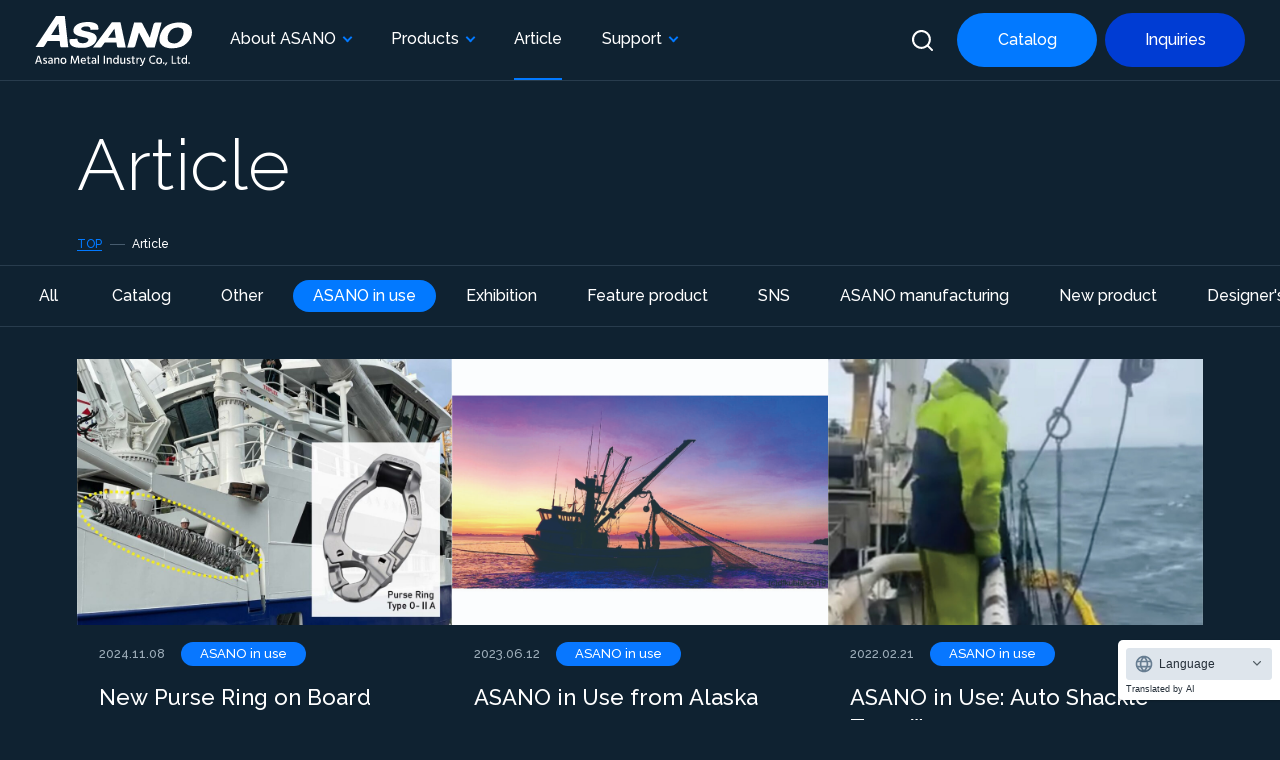

--- FILE ---
content_type: text/html; charset=UTF-8
request_url: https://asano-metal.com/article/category/asano-in-use/
body_size: 9641
content:

<!doctype html>
<html lang="en">
<head>
<!--tag-->
<!-- Google Tag Manager -->
<script>(function(w,d,s,l,i){w[l]=w[l]||[];w[l].push({'gtm.start':
new Date().getTime(),event:'gtm.js'});var f=d.getElementsByTagName(s)[0],
j=d.createElement(s),dl=l!='dataLayer'?'&l='+l:'';j.async=true;j.src=
'https://www.googletagmanager.com/gtm.js?id='+i+dl;f.parentNode.insertBefore(j,f);
})(window,document,'script','dataLayer','GTM-5JN8LKN');</script>
<!-- End Google Tag Manager -->
<meta charset="UTF-8">
<meta name="format-detection" content="telephone=no">
<meta http-equiv="X-UA-Compatible" content="IE=edge">
<meta name="viewport" content="width=device-width">
<title>ASANO in use｜Article | Asano Metal Industry Co., Ltd. | Japan</title>
<meta name="description" content="Article page introduces ASANO-related up-to-date information. Access new products, events, photos, videos and more.">
<meta property="og:description" content="Article page introduces ASANO-related up-to-date information. Access new products, events, photos, videos and more.">
<meta property="og:title" content="ASANO in use｜Article | Asano Metal Industry Co., Ltd. | Japan">
<meta property="og:url" content="https://asano-metal.com/article/category/asano-in-use/">
<meta property="og:image" content="https://asano-metal.com/assets/img/common/ogp.png">
<meta property="og:locale" content="en_US">
<meta property="og:type" content="article">
<meta property="og:site_name" content="Asano Metal Industry Co., Ltd.">
<link href="https://fonts.googleapis.com/css2?family=Raleway:ital,wght@0,300;0,500;0,700;1,300&display=swap" rel="stylesheet">
<link href="https://fonts.googleapis.com/css2?family=Noto+Sans:wght@200;300;400;500;600;700;900&display=swap" rel="stylesheet">
<script src="https://ajax.googleapis.com/ajax/libs/jquery/3.4.1/jquery.min.js"></script>
<link rel="shortcut icon" href="/assets/img/common/favicon.ico">
<link rel="apple-touch-icon" href="/assets/img/common/apple-touch.png" sizes="180x180">
<link rel="stylesheet" href="/assets/js/lib/slick/slick.css">
<link rel="stylesheet" href="/assets/css/default.css">
<link rel="stylesheet" href="/assets/css/common.css">
<!-- wovn support start -->
<script type="text/javascript">
setTimeout(function(){
if (typeof WOVN === 'undefined') {
var script = document.createElement('script')
script.src = '//j.wovn.io/1'
script.setAttribute('data-wovnio',
'key=FZTNNj&defaultLang=en&currentLang=en&urlPattern=subdomain&backend=true&langParamName=wovn&backendVersion=WOVN.proxy_0.24.5')
script.async = true
document.head.appendChild(script)
}
},1000);
</script>
<link hreflang="en" href="https://asano-metal.com/" rel="alternate">
<link hreflang="es" href="https://es.asano-metal.com/" rel="alternate">
<link hreflang="no" href="https://no.asano-metal.com/" rel="alternate">
<!-- wovn support end -->
<link rel="stylesheet" href="/assets/css/column.css">
</head>
<body>
<!--tag-->
<!-- Google Tag Manager (noscript) -->
<noscript><iframe src="https://www.googletagmanager.com/ns.html?id=GTM-5JN8LKN"
height="0" width="0" style="display:none;visibility:hidden"></iframe></noscript>
<!-- End Google Tag Manager (noscript) -->
<header id="pageHeader">
	<div class="head">
		<h1 class="head_logo">
			<a href="/">
				<svg xmlns="http://www.w3.org/2000/svg" width="157.449" height="49.731" viewBox="0 0 157.449 49.731">
				<title>Asano Metal Industry Co., Ltd.</title>
				  <g id="gurupu_357" data-name="gurupu 357" transform="translate(0 -2.457)">
				    <path id="pasu_167" data-name="pasu 167" d="M2.664-3.012,2.8-3.42C3.84-6.6,3.972-7.152,3.972-7.152s.12.552,1.152,3.732l.132.408ZM6.228,0h1.32L4.788-8.088H3.168L.372,0H1.68l.648-1.98H5.592Zm5.988-5.88a3.8,3.8,0,0,0-1.536-.264c-1.152,0-2.1.612-2.1,1.716A1.892,1.892,0,0,0,10.008-2.7c.768.324,1.332.552,1.332,1.1,0,.408-.336.7-.984.7a3.484,3.484,0,0,1-1.74-.516V-.3a4.361,4.361,0,0,0,1.8.36c1.3,0,2.136-.636,2.136-1.74,0-.948-.732-1.392-1.512-1.74-.636-.288-1.248-.5-1.248-1.044,0-.408.336-.7.912-.7a3.2,3.2,0,0,1,1.512.348ZM16.98-2.712v.684A1.12,1.12,0,0,1,15.744-.876c-.7,0-1.032-.36-1.032-.9,0-.5.408-.936,1.356-.936Zm-3.06-1.92a3.294,3.294,0,0,1,1.764-.54c.972,0,1.3.48,1.3,1.26v.348H15.972c-1.584,0-2.508.684-2.508,1.848A1.755,1.755,0,0,0,15.372.048,1.8,1.8,0,0,0,17.016-.72V0H18.18V-3.864c0-1.512-.732-2.316-2.388-2.316a4.125,4.125,0,0,0-1.872.408Zm7.02-1.452H19.764V0H20.94V-3.3c0-1.224.732-1.848,1.512-1.848.684,0,1.164.432,1.164,1.308V0h1.176V-4.116a1.861,1.861,0,0,0-1.956-2.052,1.961,1.961,0,0,0-1.9,1.128ZM28.92.108a2.862,2.862,0,0,0,2.9-3.144,2.833,2.833,0,0,0-2.9-3.132,2.916,2.916,0,0,0-2.88,3.18A2.83,2.83,0,0,0,28.92.108Zm-.012-5.28c1.224,0,1.68,1.008,1.68,2.16S30.06-.888,28.92-.888c-1.056,0-1.656-.984-1.656-2.136S27.816-5.172,28.908-5.172ZM36.036,0H37.26l.24-3.168c.108-1.5.192-2.88.192-3.192,0,0,.432,1.32,1.092,3.192L39.876-.156h.972l1.128-3.012c.636-1.716,1.176-3.24,1.176-3.24s.1,1.524.252,3.24L43.692,0h1.224l-.744-8.088H42.708L41.58-5.136c-.66,1.752-1.212,3.384-1.212,3.384S39.84-3.432,39.2-5.136l-1.08-2.952H36.66ZM50.292-3.48h-2.94c.144-1.14.8-1.7,1.572-1.7A1.339,1.339,0,0,1,50.292-3.7Zm.756,2.1a2.952,2.952,0,0,1-1.62.456,1.893,1.893,0,0,1-2.064-1.632h4a6.081,6.081,0,0,0,.072-.78c0-1.872-1.02-2.82-2.532-2.82-1.536,0-2.724,1.128-2.724,3.132A2.913,2.913,0,0,0,49.272.06a4.1,4.1,0,0,0,1.776-.384Zm3.288-3.792h1.6v-.912h-1.6V-7.572H53.148v1.488H52.2v.912h.948v3.324A1.679,1.679,0,0,0,55.032.06,2.335,2.335,0,0,0,56-.156V-1.212a1.418,1.418,0,0,1-.828.264.765.765,0,0,1-.84-.876ZM60.5-2.712v.684A1.12,1.12,0,0,1,59.268-.876c-.7,0-1.032-.36-1.032-.9,0-.5.408-.936,1.356-.936Zm-3.06-1.92a3.294,3.294,0,0,1,1.764-.54c.972,0,1.3.48,1.3,1.26v.348H59.5c-1.584,0-2.508.684-2.508,1.848A1.755,1.755,0,0,0,58.9.048,1.8,1.8,0,0,0,60.54-.72V0H61.7V-3.864c0-1.512-.732-2.316-2.388-2.316a4.125,4.125,0,0,0-1.872.408ZM63.336,0h1.188V-8.484H63.336Zm5.988,0h1.224V-8.088H69.324Zm4.2-6.084H72.348V0h1.176V-3.3c0-1.224.732-1.848,1.512-1.848.684,0,1.164.432,1.164,1.308V0h1.176V-4.116A1.861,1.861,0,0,0,75.42-6.168a1.961,1.961,0,0,0-1.9,1.128Zm7.9,5.136c-.9,0-1.584-.816-1.584-2.04,0-1.44.732-2.148,1.62-2.148.684,0,1.62.516,1.62,2.052S82.26-.948,81.42-.948Zm1.656-7.536V-5.16A2.123,2.123,0,0,0,81.24-6.168c-1.512,0-2.616,1.224-2.616,3.156,0,1.62.912,3.1,2.592,3.1a2.089,2.089,0,0,0,1.86-1.008V0h1.188V-8.484Zm6.624,2.4v3.312c0,1.188-.612,1.836-1.512,1.836-.7,0-1.152-.432-1.152-1.284V-6.084H85.848v4.152a1.829,1.829,0,0,0,1.956,2,1.891,1.891,0,0,0,1.9-1.116V0h1.176V-6.084Zm6.3.2a3.8,3.8,0,0,0-1.536-.264c-1.152,0-2.1.612-2.1,1.716A1.892,1.892,0,0,0,93.792-2.7c.768.324,1.332.552,1.332,1.1,0,.408-.336.7-.984.7a3.484,3.484,0,0,1-1.74-.516V-.3a4.361,4.361,0,0,0,1.8.36c1.3,0,2.136-.636,2.136-1.74,0-.948-.732-1.392-1.512-1.74-.636-.288-1.248-.5-1.248-1.044,0-.408.336-.7.912-.7A3.2,3.2,0,0,1,96-4.812Zm3.084.708h1.6v-.912h-1.6V-7.572H97.9v1.488h-.948v.912H97.9v3.324A1.679,1.679,0,0,0,99.78.06a2.335,2.335,0,0,0,.972-.216V-1.212a1.418,1.418,0,0,1-.828.264.765.765,0,0,1-.84-.876Zm4.14-.912h-1.176V0h1.176V-3.24c0-.96.564-1.824,1.4-1.824a1.347,1.347,0,0,1,.564.108V-6.108a2.051,2.051,0,0,0-.372-.036,1.63,1.63,0,0,0-1.6,1.128ZM107.8-.132a1.675,1.675,0,0,1-1.632,1.284,1.709,1.709,0,0,1-.408-.048V2.112a2.051,2.051,0,0,0,.552.06c1.08,0,2.016-.576,2.676-2.34l2.2-5.916h-1.248l-.684,1.98c-.756,2.208-.864,2.568-.864,2.568s-.1-.36-.948-2.568l-.756-1.98h-1.308Zm13.212-7.62a4.151,4.151,0,0,0-2.076-.444,3.951,3.951,0,0,0-4.092,4.14A3.914,3.914,0,0,0,118.956.1,3.924,3.924,0,0,0,121.02-.4V-1.644a3.377,3.377,0,0,1-1.956.6,2.788,2.788,0,0,1-2.928-3.012,2.8,2.8,0,0,1,2.832-3,3.659,3.659,0,0,1,2.04.516ZM124.92.108a2.862,2.862,0,0,0,2.9-3.144,2.833,2.833,0,0,0-2.9-3.132,2.916,2.916,0,0,0-2.88,3.18A2.83,2.83,0,0,0,124.92.108Zm-.012-5.28c1.224,0,1.68,1.008,1.68,2.16S126.06-.888,124.92-.888c-1.056,0-1.656-.984-1.656-2.136S123.816-5.172,124.908-5.172ZM128.664-.72A.809.809,0,0,0,129.48.1a.807.807,0,0,0,.8-.816.8.8,0,0,0-.8-.8A.8.8,0,0,0,128.664-.72Zm1.872,2.208h1.032L133.14-1.32h-1.452Zm8.1-2.58v-7H137.4V0h4.548V-1.092Zm6-4.08h1.6v-.912h-1.6V-7.572h-1.188v1.488H142.5v.912h.948v3.324A1.679,1.679,0,0,0,145.332.06a2.335,2.335,0,0,0,.972-.216V-1.212a1.418,1.418,0,0,1-.828.264.765.765,0,0,1-.84-.876ZM150.06-.948c-.9,0-1.584-.816-1.584-2.04,0-1.44.732-2.148,1.62-2.148.684,0,1.62.516,1.62,2.052S150.9-.948,150.06-.948Zm1.656-7.536V-5.16a2.123,2.123,0,0,0-1.836-1.008c-1.512,0-2.616,1.224-2.616,3.156,0,1.62.912,3.1,2.592,3.1a2.089,2.089,0,0,0,1.86-1.008V0H152.9V-8.484ZM154.08-.72A.809.809,0,0,0,154.9.1a.807.807,0,0,0,.8-.816.8.8,0,0,0-.8-.8A.8.8,0,0,0,154.08-.72Z" transform="translate(-0.372 50.016)" fill="#fff"/>
				    <path id="syeip_1" data-name="syeip 1" d="M166.253,60.485c-3.344-4.181-.789-12.056,3.368-16.377s11.327-5.181,15.051-5.267a3.724,3.724,0,0,1,.481-.015c5.27.124,9.19,1.679,11.106,4.891,4.331,9.292-4.543,17.473-9.4,19.246a29.985,29.985,0,0,1-9.588,1.7C172.319,64.662,168.358,63.117,166.253,60.485Zm17.022-16.557c-2.335.18-6.57.3-9.268,5.938-1.144,2.5-2.161,7.61,1.712,9.1a9.32,9.32,0,0,0,10.76-2.946c.725-.923,3.9-6.15,1.83-10.127-.535-.869-2.857-1.974-4.7-1.974C183.494,43.915,183.383,43.92,183.274,43.928ZM75.108,59.963a8.016,8.016,0,0,1-.419-4.453l7.872-.416a4.685,4.685,0,0,0,.695,2.837c1.049,1.922,7.422,2.266,9.371.039s.292-3.008-.3-3.46-4.5-1.063-7.392-1.884c-2.879-.649-5.458-2.227-6.073-3.681-1.72-4.39,2.232-8.29,6.736-9.563,9.394-2.227,14.963-.235,16.691,1.6s1.175,5.063,1.175,5.063l-7.889.243c.293-3.165-2.508-3.423-3.423-3.446-3.96-.133-5.246,1.078-5.53,1.539-.9,1.774.434,2.141,1.088,2.361a24.6,24.6,0,0,0,4.417,1.124A34.567,34.567,0,0,1,98.2,49.577c5.939,2.813,2.99,7.829,2.406,8.83-2.69,4.024-8.156,5.626-11.785,5.688q-1.065.039-2.018.039C77.911,64.134,75.984,61.7,75.108,59.963ZM152.8,63.9c-.536,0-.947-.68-.947-.68l-7.6-14.26-3.881,13.588a2.523,2.523,0,0,1-1.822,1.25h-6.1l6.949-24.88h7.241c.252,0,.868.83.868.83l7.572,14.3,3.857-13.588c.261-.9,1.877-1.5,1.877-1.5h6.121L159.973,63.9Zm-29.7-.157c-.465,0-.828-.8-.828-.8l-.654-4.164h-11.7l-3.163,4.415a1.453,1.453,0,0,1-.938.524H98.2l18.765-24.935,8.748.016,5.3,24.949Zm-9.844-9.712h7.7L119.6,45.007ZM66.242,63.455c-.7,0-1.041-1.148-1.041-1.148l-.386-4.969H52.485l-2.911,4.734a5.434,5.434,0,0,1-.986,1.032,1.372,1.372,0,0,1-.891.266H40.385l20.6-30.912h8.866l3.447,31ZM56.153,51.438h8.3l-1.1-11.308Z" transform="translate(-39.966 -30)" fill="#fff"/>
				  </g>
				</svg>	
			</a>
		</h1>
		<ul class="head_navi">
			<li><a href="/about" class="hover">About ASANO</a>
				<div class="nav_popup">				
					<div class="nav_popup_box">
						<a class="icon1_1" href="/about/company">Company<br>Outline</a>
						<!-- 20211115 修正ここから -->
						<a class="icon1_2" href="/about/progress">ASANO’s History</a>
						<!-- ここまで -->
						<a class="icon1_3" href="/manufacturing">ASANO<br>Manufacturing</a>
						<a class="icon1_4" href="/about/certification">Certification</a>
					</div>
				</div>
			</li>
			<li><a href="javascript:void(0);" class="hover">Products</a>
				<div class="nav_popup">				
					<div class="nav_popup_box">
						<a class="icon3_1" href="/products/list/block">Stainless Steel Block</a>
						<a class="icon3_2" href="/products/list/gear">Fishing Gear &<br>Ship Equipment</a>
						<a class="icon3_3" href="/products/list/rigging">Rigging Hardware &<br>Wire Rope</a>
					</div>
				</div>
			</li>
			<!-- 20211122 修正ここから -->
			<li><a href="/article">Article</a></li>
			<!-- ここまで -->
			<li><a href="javascript:void(0);" class="hover" data-key="support">Support</a>
				<div class="nav_popup">	
					<!-- 20211115 修正ここから -->			
					<div class="nav_popup_box nav_popup_box-spport">
					<!-- ここまで -->
						<a class="icon2_1" href="/faq">FAQ</a>
						<a class="icon2_2" href="/movie">Movie</a>
						<!-- 20211115 修正ここから -->
						<a class="icon2_3" href="/download">Downloadable<br>Materials</a>
						<a class="icon2_4" href="/caution">Safety<br>Precautions</a>
						<a class="icon2_5" href="/material_description">Information on <br>Our Materials</a>
						<!-- ここまで -->
					</div>
				</div>
			</li>
		</ul>
		<div class="head_btns">
			<a class="head_btn_search js-cat" href=""><svg xmlns="http://www.w3.org/2000/svg" width="20.971" height="21" viewBox="0 0 20.971 21"><title>search</title><path id="syeip_2" data-name="syeip 2" d="M1580.664 66.207l-3.861-3.865a9.454 9.454.0 1 0-1.483 1.485l3.861 3.865a1.049 1.049.0 0 0 1.483-1.485zM1562.1 56.45a7.34 7.34.0 1 1 12.544 5.176c-.007.006-.016.008-.022.015s-.008.015-.014.022A7.333 7.333.0 0 1 1562.1 56.45z" transform="translate(-1560 -47)" fill="#fff"/></svg></a>
			<a class="head_btn head_btn1" href="/products/catalog">Catalog</a>
			<a class="head_btn head_btn2" href="/products/inquiries">Inquiries</a>
			<a class="head_menu" href=""><span>menu</span></a>
		</div>
	</div>

</header>

<div class="head_menu_popup">
	<div class="head_menu_main noBar">
		<ul class="head_navi">
			<li>
				<a class="head_navi_about" href="/about"></a>
				<a href="/about" class="hover">About ASANO</a>
				<div class="nav_popup">
					<!-- 20211116 修正ここから -->
					<div class="nav_popup_box nav_popup_box2 col2">
					<!-- ここまで -->
						<a class="icon1_1" href="/about/company">Company<br>Outline</a>
						<!-- 20211115 修正ここから -->
						<a class="icon1_2" href="/about/progress">ASANO’s History</a>
						<!-- ここまで -->
						<a class="icon1_3" href="/manufacturing">ASANO<br>Manufacturing</a>
						<a class="icon1_4" href="/about/certification">Certification</a>
					</div>
				</div>
			</li>
			<li><a href="javascript:void(0);" class="hover">Products</a>
				<div class="nav_popup">				
					<div class="nav_popup_box col1">
						<a class="icon3_1" href="/products/list/block">Stainless Steel Block</a>
						<a class="icon3_2" href="/products/list/gear">Fishing Gear & Ship Equipment</a>
						<a class="icon3_3" href="/products/list/rigging">Rigging Hardware & Wire Rope</a>
					</div>
				</div>
			</li>
			<!-- 20211122 修正ここから -->
			<li><a href="/article">Article</a></li>
			<!-- ここまで -->
			<li><a href="javascript:void(0);" class="hover" data-key="support">Support</a>
				<div class="nav_popup">
					<!-- 20211116 修正ここから -->
					<div class="nav_popup_box nav_popup_box2 col2">
					<!-- ここまで -->
						<a class="icon2_1" href="/faq">FAQ</a>
						<a class="icon2_2" href="/movie">Movie</a>
						<!-- 20211115 修正ここから -->
						<a class="icon2_3" href="/download">Downloadable<br>Materials</a>
						<a class="icon2_4" href="/caution">Safety<br>Precautions</a>
						<a class="icon2_5" href="/material_description">Information on Our Materials</a>
						<!-- ここまで -->
					</div>
				</div>
			</li>
		</ul>
		<div class="head_menu_info">
			<a class="head_btn head_btn1" href="/products/catalog">Catalog</a>
			<a class="head_btn head_btn2" href="/products/inquiries">Inquiries</a>
		</div>

	</div>
</div>

<div class="mainv mainv_top mainWidth">
    <div class="mainInner2">
        <h1 class="mainv_ttl">Article</h1>
    </div>
</div>

<div id="breadcrumb" class="mainWidth">
    <div class="mainInner2">
        <ul class="breadcrumb_list line2 line2_blue">
            <li><a href="/">TOP</a></li>
            <li>Article</li>
        </ul>
    </div>
</div>

<main id="pageMain">

    <div class="cms_cat scBomb">
        <div class="cms_cat_inner noBar scBomb_up">
            <a href="/article">All</a>
<a  href="https://asano-metal.com/article/category/catalog/">Catalog</a><a  href="https://asano-metal.com/article/category/other/">Other</a><a class="on" href="https://asano-metal.com/article/category/asano-in-use/">ASANO in use</a><a  href="https://asano-metal.com/article/category/exhibition/">Exhibition</a><a  href="https://asano-metal.com/article/category/feature-product/">Feature product</a><a  href="https://asano-metal.com/article/category/sns/">SNS</a><a  href="https://asano-metal.com/article/category/asano-manufacturing/">ASANO manufacturing</a><a  href="https://asano-metal.com/article/category/new-product/">New product</a><a  href="https://asano-metal.com/article/category/designers-voice/">Designer's Voice</a>        </div>
    </div>


    <div class="columndata mainWidth">
        <div class="columndata_inner mainInner2">

            <ul class="column_list scBomb scBomb_up">

                    <li>
                        <a class="column_list_link" href="https://asano-metal.com/article/p538/"></a>
                        <figure class="column_list_img"><a href="https://asano-metal.com/article/p538/"><img src="https://asano-metal.com/_wp/wp-content/uploads/2024/11/241108_1-930x660.jpg" alt=""></a></figure>
                        <div class="column_list_data">
                            <p class="column_list_head"><span class="column_list_date">2024.11.08</span><a class="column_list_cat btn1" href="https://asano-metal.com/article/category/asano-in-use/">ASANO in use</a></p>
                            <h3 class="column_list_ttl">New Purse Ring on Board</h3>
  
                            <div class="column_list_tag line1 line1_blue">
<a href="https://asano-metal.com/article/tag/purse-ring/"># Purse ring</a><a href="https://asano-metal.com/article/tag/norway/"># Norway</a>  
                            </div>


                        </div>
                    </li>                 

                    <li>
                        <a class="column_list_link" href="https://asano-metal.com/article/p437/"></a>
                        <figure class="column_list_img"><a href="https://asano-metal.com/article/p437/"><img src="https://asano-metal.com/_wp/wp-content/uploads/2023/05/c88fb14709f85a3f3bf880cd6db01f97-930x660.jpg" alt=""></a></figure>
                        <div class="column_list_data">
                            <p class="column_list_head"><span class="column_list_date">2023.06.12</span><a class="column_list_cat btn1" href="https://asano-metal.com/article/category/asano-in-use/">ASANO in use</a></p>
                            <h3 class="column_list_ttl">ASANO in Use from Alaska</h3>
  
                            <div class="column_list_tag line1 line1_blue">
<a href="https://asano-metal.com/article/tag/purse-seine/"># Purse seine</a><a href="https://asano-metal.com/article/tag/block/"># Block</a><a href="https://asano-metal.com/article/tag/fishing-gear/"># Fishing Gear</a>  
                            </div>


                        </div>
                    </li>                 

                    <li>
                        <a class="column_list_link" href="https://asano-metal.com/article/p22/"></a>
                        <figure class="column_list_img"><a href="https://asano-metal.com/article/p22/"><img src="https://asano-metal.com/_wp/wp-content/uploads/2022/02/AS-T-930x660.jpg" alt=""></a></figure>
                        <div class="column_list_data">
                            <p class="column_list_head"><span class="column_list_date">2022.02.21</span><a class="column_list_cat btn1" href="https://asano-metal.com/article/category/asano-in-use/">ASANO in use</a></p>
                            <h3 class="column_list_ttl">ASANO in Use: Auto Shackle Type Ⅲ</h3>
  
                            <div class="column_list_tag line1 line1_blue">
<a href="https://asano-metal.com/article/tag/greenland/"># Greenland</a><a href="https://asano-metal.com/article/tag/auto-shackle/"># Auto Shackle</a><a href="https://asano-metal.com/article/tag/movie/"># Movie</a><a href="https://asano-metal.com/article/tag/purse-seine/"># Purse seine</a><a href="https://asano-metal.com/article/tag/fishing-gear/"># Fishing Gear</a>  
                            </div>


                        </div>
                    </li>                 

  
            </ul>

            <div class="pagenavi scBomb scBomb_up">
                
                   

            </div>

        </div>

        
    </div>


    <div class="column_tag mainWidth">
        <div class="column_tag_inner mainInner2">
            <h2 class="column_tag_ttl">Tags</h2>

            <div class="column_tag_list line1 line1_white">

<a class="gill-net" href="https://asano-metal.com/article/tag/gill-net/"># Gill Net</a><a class="sports-fishing" href="https://asano-metal.com/article/tag/sports-fishing/"># Sports Fishing</a><a class="tuna-fishing" href="https://asano-metal.com/article/tag/tuna-fishing/"># Tuna Fishing</a><a class="fish-farming" href="https://asano-metal.com/article/tag/fish-farming/"># Fish farming</a><a class="catalog" href="https://asano-metal.com/article/tag/catalog/"># Catalog</a><a class="asano" href="https://asano-metal.com/article/tag/asano/"># ASANO</a><a class="niigata" href="https://asano-metal.com/article/tag/niigata/"># Niigata</a><a class="greetings" href="https://asano-metal.com/article/tag/greetings/"># Greetings</a><a class="spain" href="https://asano-metal.com/article/tag/spain/"># Spain</a><a class="peru" href="https://asano-metal.com/article/tag/peru/"># Peru</a><a class="mexico" href="https://asano-metal.com/article/tag/mexico/"># Mexico</a><a class="greenland" href="https://asano-metal.com/article/tag/greenland/"># Greenland</a><a class="auto-shackle" href="https://asano-metal.com/article/tag/auto-shackle/"># Auto Shackle</a><a class="movie" href="https://asano-metal.com/article/tag/movie/"># Movie</a><a class="exhibition" href="https://asano-metal.com/article/tag/exhibition/"># Exhibition</a><a class="chile" href="https://asano-metal.com/article/tag/chile/"># Chile</a><a class="aquaculture" href="https://asano-metal.com/article/tag/aquaculture/"># Aquaculture</a><a class="purse-ring" href="https://asano-metal.com/article/tag/purse-ring/"># Purse ring</a><a class="3d-printer" href="https://asano-metal.com/article/tag/3d-printer/"># 3D Printer</a><a class="manufacturing" href="https://asano-metal.com/article/tag/manufacturing/"># Manufacturing</a><a class="purse-seine" href="https://asano-metal.com/article/tag/purse-seine/"># Purse seine</a><a class="new" href="https://asano-metal.com/article/tag/new/"># New</a><a class="product" href="https://asano-metal.com/article/tag/product/"># Product</a><a class="social" href="https://asano-metal.com/article/tag/social/"># Social</a><a class="news" href="https://asano-metal.com/article/tag/news/"># News</a><a class="spike" href="https://asano-metal.com/article/tag/spike/"># Spike</a><a class="block" href="https://asano-metal.com/article/tag/block/"># Block</a><a class="fishing-gear" href="https://asano-metal.com/article/tag/fishing-gear/"># Fishing Gear</a><a class="norway" href="https://asano-metal.com/article/tag/norway/"># Norway</a><a class="rigging-hardware" href="https://asano-metal.com/article/tag/rigging-hardware/"># Rigging Hardware</a><a class="wire-rope" href="https://asano-metal.com/article/tag/wire-rope/"># Wire Rope</a>            </div>

        </div>
    </div>




</main>


<div id="pageSearch" class="mainWidth">
	<div class="searchInner">


			<a class="search_close" href="">close</a>
			<div class="search_main noBar">

			
			</div>


	</div>
</div>


<div class="foot_info">
	<a class="foot_info_box1" href="/products/catalog">
		<div>
		<h2 class="foot_info_ttl btn_arrow"><span class="btn_arrow_txt">Catalog</span><i class="arrow1"></i></h2>
		<!-- 20211115 修正ここから -->
		<p class="foot_info_mes">Download our catalog, featuring over 150 pages of products designed to meet the needs of a wide range of professionals.</p>
		<!-- ここまで -->
		</div>
	</a>
	<a class="foot_info_box2" href="/products/inquiries">
		<div>
		<h2 class="foot_info_ttl btn_arrow"><span class="btn_arrow_txt">Inquiries</span><i class="arrow1"></i></h2>
		<!-- 20211115 修正ここから -->
		<p class="foot_info_mes">For questions about our products, new business requests, dealers, and more, please contact us here.</p>
		<!-- ここまで -->
		</div>
	</a>
</div>


<footer id="pageFooter" class="mainWidth">
	<div class="mainInner2">

		<div class="foot_box">
			<h2 class="foot_navi_ttl line1 line1_white"><a href="/about">About ASANO</a></h2>
			<ul class="foot_navi_list line1 line1_gray">
				<li><a href="/about/company">Company Outline</a></li>
				<li><a href="/about/progress">
					<!-- 20211115 修正ここから -->
					ASANO’s History
					<!-- ここまで -->
				</a></li>
				<li><a href="/manufacturing">ASANO Manufacturing</a></li>
				<li><a href="/about/certification">Certification</a></li>
			</ul>
		</div>

		<div class="foot_box">
			<h2 class="foot_navi_ttl line1 line1_white">Products</h2>
			<ul class="foot_navi_list line1 line1_gray">
				<li><a href="/products/list/block">Stainless Steel Block</a></li>
				<li><a href="/products/list/gear">Fishing Gear & Ship Equipment</a></li>
				<li><a href="/products/list/rigging">Rigging Hardware & Wire Rope</a></li>
			</ul>
		</div>
		<div class="foot_box">
			<!-- 20211122 修正ここから -->
			<h2 class="foot_navi_ttl line1 line1_white"><a href="/article">Article</a></h2>
			<!-- ここまで -->
			<h2 class="foot_navi_ttl line1 line1_white foot_navi_ttl_in"><a href="/news">News</a></h2>
		</div>
		<div class="foot_box">
			<h2 class="foot_navi_ttl line1 line1_white">Support</h2>
			<ul class="foot_navi_list line1 line1_gray">
				<li><a href="/faq">FAQ</a></li>
				<li><a href="/movie">Movie</a></li>
				<li><a href="/download">
					<!-- 20211115 修正ここから -->
					Downloadable Materials
					<!-- ここまで -->
				</a></li>
				<li><a href="/caution">
					<!-- 20211115 修正ここから -->
					Safety Precautions
					<!-- ここまで -->
				</a></li>
				<li><a href="/material_description">
					<!-- 20211115 修正ここから -->
					Information on Our Materials
					<!-- ここまで -->
				</a></li>
				<li><a href="/estimate">
					<!-- 20211115 修正ここから -->
					How to Request a Quotation
					<!-- ここまで -->
				</a></li>
			</ul>
		</div>
		<div class="foot_box">
			<h2 class="foot_navi_ttl line1 line1_white">Follow Us</h2>
			<!-- 20220225 修正ここから -->
			<ul class="foot_navi_list line1 line1_gray foot_sns">
				<li><a href="https://www.facebook.com/ASANO.METAL" target="_blank"><img src="/assets/img/common/icon_facebook.svg" alt="" srcset=""></a></li>
				<li><a href="https://twitter.com/asano_metal" target="_blank"><img src="/assets/img/common/icon_twitter.svg" alt="" srcset=""></a></li>
				<li><a href="https://www.instagram.com/asanometal" target="_blank"><img src="/assets/img/common/icon_instagram.svg" alt="" srcset=""></a></li>
				<li><a href="https://www.youtube.com/user/asanometal" target="_blank"><img src="/assets/img/common/icon_youtube.svg" alt="" srcset=""></a></li>
				<li><a href="https://www.linkedin.com/company/asano-metal-industry" target="_blank"><img src="/assets/img/common/icon_linkedin.svg" alt="" srcset=""></a></li>
			</ul>
			<!-- ここまで -->
		</div>

	</div>
</footer>

<div class="foot_bottom mainWidth">
	<div class="mainInner2">
		<div class="foot_bottom_main">
			<h2 class="foot_bottom_logo"><a href="/">
<svg xmlns="http://www.w3.org/2000/svg" width="127.371" height="26.123" viewBox="0 0 127.371 26.123">
<title>Asano Metal Industry Co., Ltd.</title>				
  <path id="syeip_3" data-name="syeip 1" d="M462.478,7231.274c-2.713-3.391-.641-9.781,2.731-13.284s9.189-4.2,12.209-4.273a3.058,3.058,0,0,1,.39-.013c4.273.1,7.453,1.362,9.007,3.968,3.514,7.536-3.685,14.172-7.625,15.61a24.331,24.331,0,0,1-7.778,1.378C467.4,7234.661,464.186,7233.408,462.478,7231.274Zm13.807-13.431c-1.894.147-5.33.241-7.518,4.817-.928,2.027-1.752,6.172,1.389,7.376a7.558,7.558,0,0,0,8.726-2.388c.59-.749,3.169-4.989,1.485-8.215a5.493,5.493,0,0,0-3.814-1.6C476.462,7217.833,476.373,7217.836,476.285,7217.843Zm-87.738,13.006a6.5,6.5,0,0,1-.338-3.612l6.385-.336a3.8,3.8,0,0,0,.563,2.3c.852,1.56,6.02,1.837,7.6.033s.236-2.441-.243-2.81-3.654-.861-6-1.525c-2.335-.526-4.427-1.807-4.927-2.985-1.395-3.563,1.812-6.725,5.464-7.758,7.622-1.807,12.138-.19,13.54,1.3s.953,4.108.953,4.108l-6.4.2c.238-2.566-2.034-2.777-2.777-2.795-3.212-.107-4.255.874-4.485,1.25-.728,1.438.352,1.736.884,1.912a19.89,19.89,0,0,0,3.583.913,28.132,28.132,0,0,1,4.927,1.388c4.818,2.283,2.424,6.352,1.95,7.162-2.181,3.265-6.616,4.565-9.559,4.614q-.862.031-1.634.031C390.822,7234.232,389.259,7232.257,388.547,7230.849Zm63.015,3.194c-.434,0-.768-.55-.768-.55l-6.162-11.57-3.147,11.023a2.044,2.044,0,0,1-1.478,1.015h-4.945l5.637-20.181h5.873c.205,0,.7.672.7.672l6.142,11.6,3.129-11.021c.211-.73,1.522-1.219,1.522-1.219h4.965l-5.649,20.231Zm-24.089-.127c-.378,0-.672-.654-.672-.654l-.53-3.375h-9.488l-2.566,3.579a1.182,1.182,0,0,1-.761.425h-6.174l15.22-20.224,7.1.013,4.3,20.237Zm-7.985-7.877h6.245l-1.1-7.32Zm-38.133,7.643c-.568,0-.844-.932-.844-.932l-.314-4.031h-10l-2.361,3.841a4.421,4.421,0,0,1-.8.837,1.125,1.125,0,0,1-.723.216h-5.931l16.712-25.075h7.191l2.8,25.144Zm-8.183-9.748h6.73l-.9-9.17Z" transform="translate(-360.383 -7208.538)" fill="#425d70"/>
</svg></a></h2>
			<ul class="foot_bottom_list line1 line1_gray">
				<li><a href="/privacy">Privacy Policy</a></li>
				<li><a href="/sitemap">Sitemap</a></li>
			</ul>
		</div>
		<address class="foot_bottom_copy">© ASANO METAL INDUSTRY CO., LTD.</address>
	</div>
</div><script src="//cdnjs.cloudflare.com/ajax/libs/gsap/latest/TweenMax.min.js"></script>
<script src="/assets/js/lib/slick/slick.js"></script>
<script src="/assets/js/lib/jquery.scBomb.js"></script>
<script src="/assets/js/common.js"></script>
<script type='text/javascript'>
  piAId = '1034313';
  piCId = '8549';
  piHostname = 'go.asano-metal.com';

  (function() {
    function async_load(){
      var s = document.createElement('script'); s.type = 'text/javascript';
      s.src = ('https:' == document.location.protocol ? 'https://' : 'http://') + piHostname + '/pd.js';
      var c = document.getElementsByTagName('script')[0]; c.parentNode.insertBefore(s, c);
    }
    if(window.attachEvent) { window.attachEvent('onload', async_load); }
    else { window.addEventListener('load', async_load, false); }
  })();
</script>
<script src="/assets/js/column.js"></script>

</body>
</html>




--- FILE ---
content_type: text/css
request_url: https://asano-metal.com/assets/css/default.css
body_size: 1765
content:
@charset "utf-8";
/*----------------------------------------------------------------------------------------------------
	リセット及びbody初期設定 (このCSSは通常変更しない)
----------------------------------------------------------------------------------------------------*/

/* Style Reset(html5) */

html,body,div,span,applet,object,iframe,h1,h2,h3,h4,h5,h6,p,blockquote,pre,a,abbr,acronym,address,
big,cite,code,del,dfn,em,img,ins,kbd,q,s,samp,small,strike,strong,sub,sup,tt,var,b,u,i,center,
dl,dt,dd,ol,ul,li,fieldset,form,label,legend,table,caption,tbody,tfoot,thead,tr,th,td,article,
aside,canvas,details,embed,figure,figcaption,footer,header,hgroup,menu,nav,output,ruby,section,
summary,time,mark,audio,video {
	margin: 0;
	padding: 0;
	border: 0;
	font-size: 100%;
	vertical-align: baseline;
}
main{
	display: block;
}
ol,ul {
	list-style: none;
}
blockquote,
q {
	quotes: none;
}
blockquote:before,
blockquote:after,
q:before,
q:after {
	content: '';
	content: none;
}
table {
	border-collapse: collapse;
	border-spacing: 0;
	vertical-align: top;
}
address {
	font-style: normal;
}
caption,
th,
td {
	font-weight: normal;
	text-align: left;
}

a:focus {
	outline: thin dotted;
}
article,
aside,
details,
figcaption,
figure,
footer,
header,
hgroup,
nav,
section {
	display: block;
}
audio,
canvas,
video {
	display: inline-block;
}
audio:not([controls]) {
	display: none;
}
del {
	color: #333;
}
ins {
	background: #fff9c0;
	text-decoration: none;
}
hr {
	border: 0;
	height: 1px;
	border-bottom: 1px solid #ccc;
}
sub,
sup {
	font-size: 75%;
	line-height: 0;
	position: relative;
	vertical-align: baseline;
}
button{
	border: none;
	background: none;
	display: block;
	cursor:pointer;
}
textarea,
input {
	-moz-box-sizing: border-box;
	-webkit-box-sizing: border-box;
	box-sizing: border-box;
}
sup {
	top: -0.5em;
}
sub {
	bottom: -0.25em;
}
small {
	font-size: smaller;
}

button,
a {
	text-decoration:none;
	opacity: 1.0;
	transition: all 400ms ease;
	-webkit-transition: all 400ms ease;
	-moz-transition: all 400ms ease;
}
button:hover,
a:hover{
}



html {
	/*overflow-y: scroll;*/
	font-size: 100%;
	-webkit-text-size-adjust: 100%;
	-ms-text-size-adjust: 100%;
}

/*　画像
---------------------------------------------------------------------------------------*/
img{
	border:0px none;
	margin:0;
	padding:0;
	border: 0;
	vertical-align: middle;
	-ms-interpolation-mode: bicubic;
	max-width: 100%;
	height: auto;
}
svg{
	vertical-align: middle;	
	max-width: 100%;
	height: auto;
}

/*　body
---------------------------------------------------------------------------------------*/
body {
	word-break: break-all;
	line-break: strict;
	word-break: normal !important;
	word-wrap: break-word;
}
h1,h2,h3,h4,h5,h6{
  font-weight: normal;
}

/*　clearfix
---------------------------------------------------------------------------------------*/
.clr:after {
	content: " ";
	display: block;
	height: 0;
	line-height: 0;
	clear: both;
	visibility: hidden;
}

.clr {
	display: inline-block;
	min-height: 1%;
}

/* Hides from IE-mac \*/

* html .clr {
	height: 1%;
}

.clr {
	display: block;
}
/* End hide from IE-mac */


a:focus, *:focus {
 outline:none;
}

/*　form
---------------------------------------------------------------------------------------*/

form{
	display: inline;
}

select {
    -webkit-appearance: none;
    -moz-appearance: none;
    appearance: none;
    border: none;
    outline: none;
    background: transparent;
    background-position: 100% 50%;
    background-repeat: no-repeat;
    padding: 0;
    font-size: 16px;
    border: 0; 
    border-radius: 0;       
}
select::-ms-expand {
    display: none;
}

textarea {
    -webkit-appearance: none;
    -moz-appearance: none;
    appearance: none;
    resize: none;
    padding: 0;
    border: 0;
    outline: none;
    background: transparent;
    font-size: 16px;
    border-radius: 0;

}

input[type="text"],
input[type="number"],
input[type="time"],
input[type="week"],
input[type="month"],
input[type="date"],
input[type="datetime"],
input[type="password"],
input[type="email"],
input[type="url"],
input[type="tel"],
input[type="search"]{
    -webkit-appearance: none;
    -moz-appearance: none;
    appearance: none;
    resize: none;
    border: 0;
    outline: none;
    background: transparent;
    border-radius: 0;
    font-size: 16px;
}


@font-face {
  font-family: 'DINNextSlabPro';
  font-weight: normal;
  src: url('../font/dinnextslabpro/woff/DINNextSlabPro-Regular.woff') format('woff');
       url('../font/dinnextslabpro/ttf/DINNextSlabPro-Regular.ttf') format('truetype');
       url('../font/dinnextslabpro/otf/DINNextSlabPro-Regular.otf') format("opentype");
}

@font-face {
  font-family: 'DINNextSlabPro';
  font-weight: bold;
  src: url('../font/dinnextslabpro/woff/DINNextSlabPro-Medium.woff') format('woff');
       url('../font/dinnextslabpro/ttf/DINNextSlabPro-Medium.ttf') format('truetype');
       url('../font/dinnextslabpro/otf/DINNextSlabPro-Medium.otf') format("opentype");
}




--- FILE ---
content_type: text/css
request_url: https://asano-metal.com/assets/css/common.css
body_size: 12340
content:
@charset "UTF-8";
/*---------------------------------------------------------
	全ページ共通スタイル
---------------------------------------------------------*/

 *{
  -moz-box-sizing: border-box;
  -webkit-box-sizing: border-box;
  box-sizing: border-box;
  -webkit-font-smoothing: antialiased;
  -moz-osx-font-smoothing: grayscale;
}
.nobox{
  -moz-box-sizing: content-box;
  -webkit-box-sizing: content-box;
  box-sizing: content-box;
}

/* 要素設定*/
body {
    font-family: 'Raleway', sans-serif;
    font-weight: 500;
    font-style: normal;
    color: #fff;
    line-height: 1.9;
    font-size: 16px;
    background: #0f2231;
}

/*body {
 -ms-overflow-style: none;
 scrollbar-width: none;
}
html{
  scrollbar-width: none;  
}

body::-webkit-scrollbar {
 display: none;
}*/

.noBar{
 -ms-overflow-style: none; /* IE対策 */
 scrollbar-width: none;
}
.noBar::-webkit-scrollbar { /* Google Chrome対策 */
 display: none;
}


.slick-slide li{
  vertical-align: middle;
}


button,
select,
textarea,
input{
    font-family: 'Noto Sans', sans-serif;
    font-weight: 500;
    font-style: normal;
    color: #0F0F0F;
    font-size: 16px;
}

a{
    color: #fff;
}



.mainWidth{
	padding-left: 6%;
	padding-right: 6%;
}
.mainInner{
    max-width: 1680px;
    margin: 0 auto;
}
.mainInner2{
    max-width: 1200px;
    margin: 0 auto;
}

.mainInner3{
    max-width: 1000px;
    margin: 0 auto;
}


/* ------------------------------------------------------*/

.ttl1{
	font-size: 18px;
	font-weight: 700;
	padding-top: 18px;
	margin: 0 0 23px;
}
.ttl1 span{
	position: relative;
	z-index: 1;
}
.ttl1 span:before{
	content: "";
	z-index: 2;
	position: absolute;
	background: #0877ff;
	width: 40px;
	height: 4px;
	top: -23px;
	left: 0;
}
.ttl1 span:after{
	content: "";
	z-index: 1;
	position: absolute;
	background: #7b95b2;
	width: 70px;
	height: 1px;
	top: -23px;
	left: 0;
}

/* --------------- */
.arrow1{
	width: 50px;
	height: 50px;
	display: inline-block;
	vertical-align: middle;
	position: relative;
	z-index: -1;
	margin: 0 0 0 -7px;
}
.arrow1:before{
	content: "";
	z-index: 1;
	position: absolute;
	background: #0877ff;
	width: 50px;
	height: 50px;
	top: 0;
	left: 0;
	border-radius: 100px;
  transition: transform 0.4s ease;	
}
.arrow1:after{
	content: "";
	z-index: 1;
	position: absolute;
	background: url(../img/common/icon_arrow1.svg) 0 0 no-repeat;
	background-size: 100% auto;
	width: 14px;
	height: 11px;
	top:0;
	bottom: 0;
	right: 17px;
	margin: auto;
}

.arrow_search:after{
  background-image: url(../img/common/icon_megane.svg);
  width: 18px;
  height: 18px;
  right: 15px;
}


.arrow1.size_s:before,
.arrow1.size_s{
	width: 45px;
	height: 45px;
}
.arrow1.size_s:after{
	right: 15px;
}


/* --------------- */
.btn_arrow{
	display: flex;
	align-items:center;
  flex-shrink: 0;
}
.btn_arrow_txt{
	flex: 1;
	line-height: 1.4;
}
/* --------------- */

.btn1{
	overflow: hidden;
	display: inline-block;
}
.btn1:before{
    content: "";
    z-index: -1;
    position: absolute;
    background: #086bff;
    left: -2px;
    top: -2px;
    bottom: -2px;
    width: 102%;
    -webkit-transition: -webkit-transform 0.4s cubic-bezier(0.4, 0, 0.2, 1);
    transition: -webkit-transform 0.4s cubic-bezier(0.4, 0, 0.2, 1);
    transition: transform 0.4s cubic-bezier(0.4, 0, 0.2, 1);
    transition: transform 0.4s cubic-bezier(0.4, 0, 0.2, 1), -webkit-transform 0.4s cubic-bezier(0.4, 0, 0.2, 1);
    -webkit-transform: scaleX(0);
    -ms-transform: scaleX(0);
    transform: scaleX(0);
    -webkit-transform-origin: right center;
    -ms-transform-origin: right center;
    transform-origin: right center;
}

/* --------------- */
.anc1{
  height: 0;
  position: relative;
  z-index: 1;
  top: -100px;
  left: 0;
}

/* --------------- */


.line1 a,
a.line1 {
    -webkit-animation: none !important;
    animation: none !important;
    display: inline;
    -webkit-transition: background-size 0.4s cubic-bezier(0.215, 0.61, 0.355, 1) 0s;
    transition: background-size 0.4s cubic-bezier(0.215, 0.61, 0.355, 1) 0s;
    background-repeat: no-repeat;
    background-position: right bottom;
    background-size: 0% 1px;
    text-decoration: none;
}

.line2 a,
a.line2 {
    -webkit-animation: none !important;
    animation: none !important;
    display: inline;
    -webkit-transition: background-size 0.4s cubic-bezier(0.215, 0.61, 0.355, 1) 0s;
    transition: background-size 0.4s cubic-bezier(0.215, 0.61, 0.355, 1) 0s;
    background-repeat: no-repeat;
    background-position: left bottom;
    background-size: 100% 1px;
    text-decoration: none;
}

a.line2_blue,
.line2_blue a,
a.line1_blue,
.line1_blue a{
    background-image: url(../img/common/line1_blue.png);
}
a.line2_white,
.line2_white a,
a.line1_white,
.line1_white a{
    background-image: url(../img/common/line1_white.png);
}
a.line2_gray,
.line2_gray a,
a.line1_gray,
.line1_gray a{
    background-image: url(../img/common/line1_gray.png);
}





/* --------------- */

/*　パンくず
---------------------------------------------------------*/

#breadcrumb{
  border-bottom: #283C4D solid 1px;
  padding-top: 10px;
  padding-bottom: 10px;
}
.detail_breadcrumb{
  margin-top: 80px;
}

#breadcrumb .mainInner2{}
.breadcrumb_list{
    display: flex;
    font-size: 12px;
}
.breadcrumb_list li{
  position: relative;
  z-index: 1;
}

.breadcrumb_list li + li{
  margin-left: 30px;

}
.breadcrumb_list li + li:before{
  content: "";
  z-index: 1;
  position: absolute;
  border-bottom:1px solid #475C6E;
  width: 15px;
  top: 11px;
  left: -22px;
}
.breadcrumb_list a{
    color: #0279ff;
}


/*　メイン
---------------------------------------------------------*/

.mainv_top{
  margin-top: 80px;
/*  opacity: 0;*/
}
.mainv{
    padding-top: 49px;
    padding-bottom: 22px;
}
.mainv .mainInner2{}
.mainv_ttl{
    font-size: 72px;
    font-weight: 300;
    line-height: 1;
    position: relative;
    z-index: 10;

    opacity: 0;
    transform: translate(0, 50%);
    transition: transform 0.85s cubic-bezier(0.36, 0.14, 0, 1),opacity 1.2s ease;
}
.mainv_ttl.on {
    opacity: 1;
    transform: translate(0, 0%);
}
  
  .mainv_ttl ._c{
    display: inline-block;
    margin-right: 21px;
    overflow: hidden;
    vertical-align: top;
    padding: 0 0 10px;
  }
  
  .mainv_ttl ._c span {
    transform: translate(0, 110%) skewX(12deg);
    transition: transform 1.2s cubic-bezier(0.36, 0.14, 0, 1);
    display: inline-block;
}

.mainv_ttl.on ._c span {
    transform: translate(0, 0%) skewX(0deg);
}

.mainv_ttl{


}





/*　ヘッダー
---------------------------------------------------------*/


#pageHeader{
  position: fixed;
  z-index: 100;
  left: 0;
  right: 0;
  top: 0;
  background-color: rgba(15,34,49,1);
  border-bottom: #283C4D solid 1px;
  transition: background-color 400ms ease, border-bottom-color 400ms ease;
}

.head_transparent #pageHeader{
  border-bottom-color: transparent;
  background-color: rgba(15,34,49,0);
}

.head_transparent #pageHeader:hover,
.head_transparent #pageHeader.on{
  border-bottom-color: #283C4D;
  background-color: rgba(15,34,49,1);
}



.head{
	position: relative;
	z-index: 1;
	/* margin: 0 35px 0; */
	display: flex;
	justify-content:center;
	height: 80px;
}
.head_logo{
    position: absolute;
    z-index: 1;
    top: 16px;
    left: 35px;
}
.head_logo a path{
	transition: fill 400ms ease;
}
.head_navi{
	display: flex;
	justify-content:center;
}
.head_navi li{
    height: 80px;
    display: flex;
    align-items:center;
}
.head_navi li + li{
	margin-left: 40px;
}
.head_navi li > a{
    color: #fff;
    height: 32px;
    position: relative;
    z-index: 1;
}
.head_navi a.hover{
    padding: 0 15px 0 0;
}
.head_navi a.hover:before{
	content: '';
	position: absolute;
	top: -6px;
	bottom: 0;
	right: 0px;
	width: 5px;
	height: 5px;
	margin: auto;
	border-top: 2px solid #0279ff;
	border-right: 2px solid #0279ff;
	transform: rotate(135deg);
}
.head_navi li > a:after{
	content: '';
	position: absolute;
	bottom: -24px;
	right: 51%;
	left: 51%;
	border-top: 2px solid #0279ff;
	transition: right 400ms cubic-bezier(.165,.84,.44,1), left 400ms cubic-bezier(.165,.84,.44,1);
}

.head_btns{
    position: absolute;
    z-index: 1;
    right: 35px;
    top: 13px;
    display: flex;
    align-items:center;
}
.head_btn_search{
    width: 54px;
    height: 54px;
    overflow: hidden;
    display: block;
    position: relative;
    z-index: 1;
}
.head_btn_search svg{
	position: absolute;
	z-index: 1;
	top: 17px;
	left: 17px;
}

.head_btn_search path{
    transition: fill 400ms ease;
}

.head_btn{
	display: flex;
	align-items:center;
	justify-content:center;
	border-radius: 100px;
	width: 140px;
	height: 54px;
	padding: 5px 10px;
	margin: 0 0 0 8px;
	position: relative;
	z-index: 1;
	overflow: hidden;
}

.head_btn:before{
  content: "";
  z-index: -1;
  position: absolute;
  

  background: #fff;


  left: -2px;
  top: -2px;
  bottom: -2px;
  width: 102%;


    -webkit-transition: -webkit-transform 0.4s cubic-bezier(0.4, 0, 0.2, 1);
    transition: -webkit-transform 0.4s cubic-bezier(0.4, 0, 0.2, 1);
    transition: transform 0.4s cubic-bezier(0.4, 0, 0.2, 1);
    transition: transform 0.4s cubic-bezier(0.4, 0, 0.2, 1), -webkit-transform 0.4s cubic-bezier(0.4, 0, 0.2, 1);
    -webkit-transform: scaleX(0);
    -ms-transform: scaleX(0);
    transform: scaleX(0);
    -webkit-transform-origin: right center;
    -ms-transform-origin: right center;
    transform-origin: right center;

}




.head_btn1{
	background: #0279FF;
}
.head_btn1:before{
	background: #086bff;
}
.head_btn2{
	background: #003CD3;
}
.head_btn2:before{
	background: #0330d2;	
}


/* ------------*/

.pagenavi{
  text-align: center;
}
.pagenavi .pages,
.pagenavi .first,
.pagenavi .extend,
.pagenavi .last{
  display: none;
}

.pagenavi .current,
.pagenavi .page{
  display: inline-block;
  border: solid #0279FF 1px;
  width: 40px;
  line-height: 48px;
  text-align: center;
  border-radius: 100px;
  margin: 0 2px;
  vertical-align: top;
}

.pagenavi .current{
    background: #0279FF;    
}

.pagenavi .nextpostslink,
.pagenavi .previouspostslink{
  display: inline-block;
  width: 48px;
  height: 48px;
  position: relative;
  z-index: 1;
  vertical-align: top;
  border-radius: 100px;
  overflow: hidden;
  text-indent: -900px;
  margin: 0 0 0 25px;
}


.pagenavi .nextpostslink:before,
.pagenavi .previouspostslink:before{
  content: "";
  z-index: 1;
  position: absolute;
  background: url(../img/common/icon_arrow1.svg) 0 0 no-repeat;
  background-size: 100% auto;
  width: 14px;
  height: 11px;
  top: 0;
  bottom: 0;
  right: 17px;
  margin: auto;
}
.pagenavi .previouspostslink:before{
  transform: rotate(180deg);
}
.pagenavi .previouspostslink{
  margin: 0 25px 0 0;
}

.pagenavi .wp-pagenavi{
  margin-top: 99px;
}

/* ------------*/
.cms_mainv{
    background: #153356;
    padding-top: 30px;
    padding-bottom: 29px;
}
.cms_mainv .mainInner3{}
.cms_mainv_head{
    margin: 0 0 23px;
}
.cms_mainv_date{
    color: #9cacb8;
    font-size: 13px;  
}
.cms_mainv_cat{
background: #0877ff;
    border-radius: 100px;
    font-size: 13px;
    margin: 0 0 0 16px;
    padding: 0px 19px;
    position: relative;
    z-index: 10;
    overflow: hidden;
    display: inline-block;
    vertical-align: middle;  
}
.cms_mainv_ttl{
    font-size: 40px;
    line-height: 1.2;
}

.cms_mainv_tag{
    margin: 2px 0 0;
}
.cms_mainv_tag a{
    margin: 0 10px 0 0;
    color: #0279ff;  
}

/* ------------*/
.cms_main{
    padding-top: 70px;
    padding-bottom: 94px;
    padding-left: 11%;
    padding-right: 11%;
}
.cms_main_inner{}
.cms_main_img{
  margin: 0 auto 50px;
  width: 75%;
}
.cms_main_img img{
  width: 100%;
}
.cms_main_body{
    padding: 0 0 1px;
}

/* ------------*/
.cms_main_back{
    position: relative;
    z-index: 1;
    display: flex;
    justify-content: center;
    font-size: 14px;
    margin-top: 40px;
}

.cms_main_back .arrow1 {
    margin: 0 -7px 0 0;
    transform: rotate(
180deg);
}




/* ----------------------------------- */

.cms_sns_fix{
    position: relative;
    z-index: 9;
    left: 0;
    right: 0;
    /* top: 54px; */
    padding-left: 11%;
    padding-right: 11%;
}
.cms_sns_fix.on1 {
    position: fixed;
    top: 160px;
}
.cms_sns_fix.on2 {
    position: relative;
}

.cms_sns_fix .mainInner3{
    position: relative;
    z-index: 1;
     height: 0px; 
    pointer-events: none;
    text-align: right;
}
.cms_sns_fix_box{
    display: inline-block;
    width: 34px;
    position: relative;
    z-index: 1;
    top: 62px;
    right: -67px;
}
.cms_sns_fix_box a{
  display: block;
  pointer-events: auto;
  position: relative;
  z-index: 1;
}
.cms_sns_fix_box a:before{
  content: "";
  z-index: 1;
  position: absolute;

  border:1px solid #fff;

  top:0;
  bottom: 0;
  right:0;
  left: 0;

  border-radius: 100px;
    transition: transform 600ms cubic-bezier(.165,.84,.44,1);
}

.cms_sns_fix_box a + a{
  margin-top: 20px;
}
.cms_sns_fix_ttl{
  text-align: center;
  font-size: 14px;
  margin: 0 -15px 8px;
}

@media screen and (max-width: 800px) { 
  .cms_sns_fix_box{
    right: -46px;
  }
}

/* ----------------------------------- */

.nav_popup{
	background: #243846;
	position: absolute;
	z-index: 90;
	top: 80px;
	left: 0;
	right: 0;
	padding: 50px 6%;
  /* 戻すコメントアウト1116 */
	visibility: hidden;
	-webkit-transition: -webkit-transform .3s, opacity .3s, visibility 0s .3s;
	transition: transform .3s, opacity .3s, visibility 0s .3s;
	opacity: 0;
  /* 戻すコメントアウト1116 */
}

.head_navi li:hover .nav_popup{
  visibility: visible;
  -webkit-transition: -webkit-transform .4s, opacity .4s;
  transition: transform .4s, opacity .4s;
  opacity: 1;
}

.nav_popup_box{
	display: flex;
	max-width: 1200px;
	margin: 0 auto;
  overflow: hidden;
  position: relative;
  z-index: 1;
}


.nav_popup_box:before{
  content: "";
  z-index: 10;
  position: absolute;
  
  background: #243846;  

  top:0;
  bottom: 0;
  right:0;
  left: 0;
    /* 戻すコメントアウト1116 */
    transform: translate3d(0px, 0%, 0px);
    transition: transform 0.7s cubic-bezier(.165,.84,.44,1);   
    transition-delay: 0.2s;
    /* 戻す */

    /* 消す記述1116 */
    /* transform: translate3d(0px, 100%, 0px);  */
    /* 消す */
}
.head_navi li:hover .nav_popup_box:before{
    transform: translate3d(0px, 100%, 0px); 
}



.nav_popup_box a{



	width: 100%;
	font-size: 21px;
	line-height: 1.19;
	height: 123px;
	display: flex;
	align-items:center;
	padding: 0 15px 0 85px;
	position: relative;
	z-index: 1;
	overflow: hidden;
}

.nav_popup_box-spport a {
  padding-left: 63px;
}


.nav_popup_box a:before{
  content: "";
  z-index: -1;
  position: absolute;

  background-image: -moz-linear-gradient( 90deg, rgb(36,56,70) 0%, rgb(2,121,255) 100%);
  background-image: -webkit-linear-gradient( 90deg, rgb(36,56,70) 0%, rgb(2,121,255) 100%);
  background-image: -ms-linear-gradient( 90deg, rgb(36,56,70) 0%, rgb(2,121,255) 100%);



  top: 0;
  bottom: 0;
  right: 0;
  left: 0;
  opacity: 0.5;
  transition: opacity 400ms ease;
}


.nav_popup_box a:after{
  content: "";
  z-index: 1;
  position: absolute;
  top: 0;
  bottom: 0;
  margin: auto;
  background: 0 0 no-repeat;
  background-size: 100% auto;
}

.nav_popup_box a.icon1_1:after{
  background-image: url(../img/common/navi_icon1_1.svg);
  width: 35px;
  height: 35px;
  left: 33px;
}
.nav_popup_box a.icon1_2:after{
  background-image: url(../img/common/navi_icon1_2.svg);
  width: 45px;
  height: 38px;
  left: 24px;
}
.nav_popup_box a.icon1_3:after{
  background-image: url(../img/common/navi_icon1_3.svg);
  width: 37px;
  height: 39px;
  left: 31px;
}
.nav_popup_box a.icon1_4:after{
  background-image: url(../img/common/navi_icon1_4.svg);
  width: 31px;
  height: 41px;
  left: 35px;
}


.nav_popup_box a.icon2_1:after{
  background-image: url(../img/common/navi_icon2_1.svg);
  width: 36px;
  height: 36px;
  /* left: 32px; */
  left: 15px;
}
.nav_popup_box a.icon2_2:after{
  background-image: url(../img/common/navi_icon2_2.svg);
  width: 38px;
  height: 27px;
  /* left: 33px; */
  left: 15px;
}
.nav_popup_box a.icon2_3:after{
  background-image: url(../img/common/navi_icon2_3.svg);
  /* width: 35px; */
  width: 33px;
  height: 32px;
  /* left: 33px; */
  left: 15px;
}
.nav_popup_box a.icon2_4:after{
  background-image: url(../img/common/navi_icon2_4.svg);
  /* width: 35px; */
  width: 33px;
  height: 35px;
  /* left: 33px; */
  left: 15px;
}
.nav_popup_box a.icon2_5:after{
  background-image: url(../img/common/navi_icon2_5.svg);
  /* width: 35px; */
  width: 33px;
  height: 38px;
  /* left: 33px; */
  left: 15px;
}

.nav_popup_box a.icon3_1:after{
  background-image: url(../img/common/products_img1.png);
  width: 36px;
  height: 85px;
  left: 32px;
}
.nav_popup_box a.icon3_2:after{
  background-image: url(../img/common/products_img2.png);
  width: 38px;
  height: 77px;
  left: 33px;
}
.nav_popup_box a.icon3_3:after{
  background-image: url(../img/common/products_img3.png);
  width: 58px;
  height: 65px;
  left: 20px;
}



.nav_popup_box a + a{
	margin-left: 20px;
}




.nav_popup_menu,
.nav_popup_main{
  background: #FF5A3C;
  visibility: hidden;
  transition: opacity .4s .1s, visibility 0s .5s;
  opacity: 0;

}

.nav_popup.on_menu .nav_popup_menu,
.nav_popup.on_main .nav_popup_main{
  visibility: visible;
  transition: transform .4s .1s, opacity .4s .1s;
  opacity: 1;

}

.nav_popup_menu{}
.nav_popup_main{}

.head_menu{
  display: none;
}


@media screen and (max-width: 1350px) {
  .nav_popup_box-spport {
    flex-wrap: wrap;
  }
  .nav_popup_box-spport a {
    width: calc(100% / 3 - 20px);
  }
  .nav_popup_box-spport a:nth-of-type(4n) {
    margin-left: 0;
  }
  .nav_popup_box-spport a:nth-of-type(n+4) {
    margin-top: 20px;
  }
}

@media screen and (max-width: 1280px) { 
  .head {
    justify-content:flex-start;
  }
  .head_navi {
    margin-left: 230px;
  }

}

.head_menu_popup{
  display: none;
}

@media screen and (max-width: 1075px) { 
  .head_navi{
    display: none;
  }
  .head_btn {
    display: none;
  }
  .head_menu{
    width: 54px;
    height: 54px;
    display: block;
    position: relative;
    z-index: 1;
    /* background: #ccc; */
  }

  .head_menu span,
  .head_menu:before,
  .head_menu:after {
      content: "";
      z-index: 1;
      position: absolute;
      background: #fff;
      overflow: hidden;
      height: 1px;
      /* top: 0; */
      /* bottom: 0; */
      right: 10px;
      left: 10px;
      transition: all 400ms ease;
      -webkit-transition: all 400ms ease;
      -moz-transition: all 400ms ease;
      margin: auto;
  }
  .head_menu.on:before{
    transform: rotate(-45deg);
    top: 26px;
  }
  .head_menu.on:after{
    transform: rotate(45deg);
    bottom: 26px;
  } 
  .head_menu.on span{
    opacity: 0;
  }


  .head_menu:before {
      top: 16px;
  }
  .head_menu:after {
      bottom: 16px;
  }
  .head_menu span {
      top: 0;
      bottom: 0;
  }

  /* ----------------------------- */

  .head_menu_popup{
    display: block;
    
}

  .head_menu_main{
    position: fixed;
    z-index: 101;
    top: 80px;
    left: 0;
    right: 0;
    bottom: 0;
    background: #243846;
    padding: 0 6%;
    overflow-y: scroll;
    visibility: hidden;
    -webkit-transition: -webkit-transform .4s, opacity .4s, visibility 0s .4s;
    transition: transform .4s, opacity .4s, visibility 0s .4s;
    opacity: 0;
  }
  .head_menu_main.on{
    visibility: visible;
    -webkit-transition: -webkit-transform .4s, opacity .4s;
    transition: transform .4s, opacity .4s;
    opacity: 1;
  }


  .head_menu_main .head_navi{
    display: block;
    margin-left: 0;
  }


  .head_navi li{
    display: block;
    height: auto;
    border-bottom: #627686 solid 1px;
  }

  .head_navi li + li {
    margin-left: 0px;
  }
  .head_navi li > a{
    font-size: 18px;
    display: block;
    padding: 18px 0 !important;
    height: auto;
  }

  .head_navi li > a:after{
    display: none;
  }

  .head_navi li > .head_navi_about {
    padding: 0;
    position: absolute;
    top: 17px;
    width: 119px;
    height: auto;
    z-index: 10;
  }

  .head_navi li .nav_popup {
      position:relative;
      top: 0;
      padding: 0 6% 15px;
      visibility: visible;
      opacity: 1;
      display: none;
  }
  .nav_popup_box{
    flex-wrap: wrap;
  }
  .nav_popup_box:before{
    display: none;
  }

  .nav_popup_box.col1 a{
    margin: 0;
  }

  .nav_popup_box.col1 a:nth-child(n+2){
    margin-top: 10px;
  }

  .nav_popup_box.col2 a{
    width: calc(50% - 5px);
    margin-left: 10px;
  }
  .nav_popup_box.col2 a:nth-child(2n+1){
    margin-left: 0px;
  }
  .nav_popup_box.col2 a:nth-child(n+3){
    margin-top: 10px;
  }  
  .head_navi a.hover:before{
    top: -6px;
    bottom: 0;
    right: 15px;
    width: 10px;
    height: 10px;
  }

  .nav_popup_box a.icon2_1:after{
    width: 43px;
    height: 44px;
    left: 31px;
  }
  .nav_popup_box a.icon2_2:after{
      width: 40px;
      height: 29px;
      left: 31px;
  }
  .nav_popup_box a.icon2_3:after{
      width: 35px;
      height: 31px;
      left: 31px;
  }
  .nav_popup_box a.icon2_4:after{
      width: 35px;
      height: 31px;
      left: 31px;
  }
  .nav_popup_box a.icon2_5:after{
      width: 35px;
      height: 38px;
      left: 31px;
  }


.head_navi a.hover:before,
.head_navi li > a:before {
    content: '';
    position: absolute;
    top: -6px;
    bottom: 0;
    right: 0px;
    width: 5px;
    height: 5px;
    margin: auto;
    border-top: 2px solid #0279ff;
    border-right: 2px solid #0279ff;
    transform: rotate( 45deg );
    top: -6px;
    bottom: 0;
    right: 15px;
    width: 10px;
    height: 10px;
}
.head_navi a.hover:before{
    transform: rotate( 135deg );  
}
.head_navi a.hover.on:before{
    transform: rotate( 315deg );
}
.head_navi li > .head_navi_about:before {
  display: none;
}

  .head_menu_info{
    display: flex;
    justify-content:space-between;
    padding: 29px 0;
  }
  .head_menu_info .head_btn{
    display: block;
    margin: 0;
    width: calc(50% - 10px);
    text-align: center;
    line-height: 41px;
  }

  #pageHeader.menu_on{
    background: #243846 !important;
  }
  


}

/* ---------------------------------------------------------*/
#pageSearch{
  position: fixed;
  z-index: 200;
  top: 0;
  left: 0;
  right: 0;
  bottom: 0;
  background: #243846;

  visibility: hidden;
  -webkit-transition: -webkit-transform .2s, opacity .2s, visibility 0s .2s;
  transition: transform .2s, opacity .2s, visibility 0s .2s;
  opacity: 0;

}
#pageSearch.on{
  visibility: visible;
  -webkit-transition: -webkit-transform .4s, opacity .4s;
  transition: transform .4s, opacity .4s;
  opacity: 1;
}

.searchInner{
  max-width: 1000px;
  margin: 0 auto;
    height: 100%;
  position: relative;
  z-index: 1;
}
.search_close{
  position: absolute;
  z-index: 1;
  width: 40px;
  height: 40px;
  top: 23px;
  right: 0;
  text-indent: -999px;
  overflow: hidden;
}

.search_close:before,
.search_close:after{
  content: "";
  z-index: 1;
  position: absolute;
  background:#fff;
  height: 2px;
  top:0;
  bottom: 0;
  right: -5px;
  left: -5px;
  margin: auto;
  transform: rotate(45deg);

  transition: all 400ms ease;
}
.search_close:before{
  transform: rotate(-45deg);  
}

.search_main{
    position: absolute;
    z-index: 1;
    left: 0;
    right: 0;
    bottom: 0;
    top: 90px;
    overflow-y: scroll;
    padding-bottom: 50px;
}
.search_cat{
  font-size: 20px;
  color: #fff;
  background: #115cac;
  background: -moz-linear-gradient(top, #115cac 0%, #243846 100%);
  background: -webkit-linear-gradient(top, #115cac 0%,#243846 100%);
  background: linear-gradient(to bottom, #115cac 0%,#243846 100%);
  filter: progid:DXImageTransform.Microsoft.gradient( startColorstr='#115cac', endColorstr='#243846',GradientType=0 );
  padding: 8px 19px;
  margin: 0 0 11px;
}
.search_box{
  margin-top: 55px;
}

.search_list{
  display: flex;
  flex-wrap: wrap;


  align-items:flex-start;
}
.search_list:after {
    content: " ";
    display: block;
    clear: both;
}
.search_list li{
  width: 19%;
  margin-left: 1%;
  position: relative;
  z-index: 1;
  border-bottom: solid 1px #7C95AA;
  /* float: left; */
}



.search_list li:nth-child(5n+1){
  margin-left: 0;
}

.search_list a{
  display: flex;
  align-items:center;
  min-height: 54px;
  padding: 5px 0;
}


.search_list a:before{
  content: "";
  z-index: -1;
  position: absolute;
  

  background: #0279ff;
  height: 1px;

  left: 0px;
  bottom: -1px;
  width: 100%;


    -webkit-transition: -webkit-transform 0.4s cubic-bezier(0.4, 0, 0.2, 1);
    transition: -webkit-transform 0.4s cubic-bezier(0.4, 0, 0.2, 1);
    transition: transform 0.4s cubic-bezier(0.4, 0, 0.2, 1);
    transition: transform 0.4s cubic-bezier(0.4, 0, 0.2, 1), -webkit-transform 0.4s cubic-bezier(0.4, 0, 0.2, 1);
    -webkit-transform: scaleX(0);
    -ms-transform: scaleX(0);
    transform: scaleX(0);
    -webkit-transform-origin: right center;
    -ms-transform-origin: right center;
    transform-origin: right center;

}


.search_list_img{
  width: 25px;
  height: 40px;
  background: 50% no-repeat;
  background-size:contain;
  margin: 0 13px 0 6px;
  display: block;
  transition: 400ms ease;
}
.search_list_name{
  flex: 1;
  color: #9DADB9;
  line-height: 1.3;
  transition: color 400ms ease;
}




/*　フッター
---------------------------------------------------------*/



.foot_info{
    display: flex;
}
.foot_info_box1,
.foot_info_box2{
    width: 50%;
    text-align: center;
    padding: 110px 40px 145px;
    overflow: hidden;
    position: relative;
    z-index: 1;
    display: block;

    display: flex;
    align-items:center;
    justify-content:center;
}

.foot_info_box1:before,
.foot_info_box2:before{
  content: "";
  z-index: -1;
  position: absolute;
  

  background: #fff;


  left: -2px;
  top: -2px;
  bottom: -2px;
  width: 102%;


    -webkit-transition: -webkit-transform 0.4s cubic-bezier(0.4, 0, 0.2, 1);
    transition: -webkit-transform 0.4s cubic-bezier(0.4, 0, 0.2, 1);
    transition: transform 0.4s cubic-bezier(0.4, 0, 0.2, 1);
    transition: transform 0.4s cubic-bezier(0.4, 0, 0.2, 1), -webkit-transform 0.4s cubic-bezier(0.4, 0, 0.2, 1);
    -webkit-transform: scaleX(0);
    -ms-transform: scaleX(0);
    transform: scaleX(0);
    -webkit-transform-origin: right center;
    -ms-transform-origin: right center;
    transform-origin: right center;

}
.foot_info_box1:before{
    background: #086bff;
}
.foot_info_box2:before{
  background: #0330d2;
}


.foot_info_box1{
	background: #0877ff;
}

.foot_info_box1 .arrow1,
.foot_info_box2 .arrow1,
.foot_info_box1 .arrow1:before,
.foot_info_box2 .arrow1:before{
	width: 70px;
	height: 70px;
}

.foot_info_box1 .arrow1:after,
.foot_info_box2 .arrow1:after{
    right: 26px;
}


.foot_info_box1 .arrow1:before{
	background: #045dd5;
}
.foot_info_box2{
	background: #033bd2;
}

.foot_info_ttl{
    display: inline-block;
    font-size: 50px;
    position: relative;
    z-index: 1;
}
.foot_info_mes{
    margin: 10px auto 0;
    max-width: 445px;
}




#pageFooter{padding-top: 54px;padding-bottom: 90px;}

#pageFooter .mainInner2{
  display: flex;
  justify-content:space-between;
}
.foot_box{}

.foot_navi_ttl{
    font-size: 18px;
    margin: 0 0 12px;
}
.foot_navi_list{}
.foot_navi_list li{}
.foot_navi_list li + li{
    margin-top: 6px;
}
.foot_navi_list a{
    color: #9dadb9;
    font-size: 14px;
}

.foot_bottom{
  background:#152d41;
  padding-top: 35px;
  padding-bottom: 35px;
}
.foot_bottom .mainInner2{
  display: flex;
  justify-content:space-between;
  align-items:center;
}
.foot_bottom_main{
  display: flex;
  justify-content:space-between; 
  align-items:center;   
}
.foot_bottom_logo{}
.foot_bottom_list{
  display: flex;
  align-items:center;  
  margin: 0 0 0 48px;
}
.foot_bottom_list li{}
.foot_bottom_list li + li{
    margin: 0 0 0 32px;
}
.foot_bottom_list a{
    font-size: 13px;
    color: #9CACB8;
}
.foot_bottom_copy{
  color: #496172;
  font-size: 10px;
}

.foot_navi_ttl_in {
  margin-top: 36px;
}

.foot_sns li {
  display: inline-block;
  margin-right: 16px;
}
.foot_sns li {
  display: inline-block;
}
.foot_sns li a {
  transition: .2s;
}
.foot_sns li a:hover {
  opacity: .8;
  background-size: 0 0px;
}


/*　コンテンツ
---------------------------------------------------------*/


.mouseStalker{
	position: fixed;
	z-index: 10;
	pointer-events: none;




}
/* ---------------------------------------------------------*/

.scBomb_up{
    transform: translate(0, 40px);
    opacity: 0;
    transition: transform 1.2s cubic-bezier(0.36, 0.14, 0, 1) ,opacity 1.2s ease;  
}
.scBomb_anim.scBomb_up,
.scBomb_anim .scBomb_up{
    transform: translate(0, 0);
    opacity: 1;
}

/* ---------------------------------------------------------*/

.column_list{
    display: flex;
    flex-wrap: wrap;	
}
.column_list li{
    width: 32.4%;
    position: relative;
    z-index: 1;
}
.column_list_box{
  display: flex;
  justify-content:space-between;
}
.column_list_link{
	position: absolute;
	z-index: 1;
	display: block;
	top: 0;
	left: 0;
	right: 0;
	bottom: 0;
}
.column_list_img{
    overflow: hidden;
    position: relative;
    z-index: 10;
}
.column_list_img img{
	transition: transform 600ms cubic-bezier(.165,.84,.44,1);
}
.column_list_data{
    padding: 13px 22px;
}
.column_list_head{
    margin: 0 0 14px;
}
.column_list_date{
    color: #9cacb8;
    font-size: 13px;
}
.column_list_cat{
    background: #0877ff;
    border-radius: 100px;
    font-size: 13px;
    margin: 0 0 0 16px;
    padding: 0px 19px;
    position: relative;
    z-index: 10;
    overflow: hidden;
    display: inline-block;
    vertical-align: middle;
}







.column_list_ttl{
    font-size: 22px;
    max-height: calc(22px * 1.4 * 3);
    display: -webkit-box;
    -webkit-box-orient: vertical;
    -webkit-line-clamp: 3;
    line-height: 1.4;
    overflow: hidden;    
}
.column_list_tag{
    margin: 38px 0 0;
    position: relative;
    z-index: 10;
}
.column_list_tag a{
    /* display: inline-block; */
    margin: 0  10px 0 0;
    color: #0279ff;
}


.column_slide{
  display: block;
}
.column_slide_line{
	position: relative;
	z-index: 1;
	height: 3px;
	background: #303E48;
	margin: 18px 0 0;
}
.column_slide_line span{
    background: #1a1a1a;
    position: absolute;
    z-index: 1;
    top: 0;
    bottom: 0;
    left: 0;
    width: 0%;
    transition: left 400ms ease;
    background: #0877ff;
}

.column_slide_navi{
    text-align: right;
    margin: 0 0 22px;
    position: relative;
    z-index: 1;
}
.column_slide_navi:before{
	content: "";
	z-index: 1;
	position: absolute;
	background: #303E48;
	width: 1px;
	top: 6px;
	bottom: 6px;
	right: 65px;
}


.column_slide_prev,
.column_slide_next{
	width: 45px;
	height: 45px;
	display: inline-block;
}

.column_slide_prev span,
.column_slide_next span{
	display: none;
}
.column_slide_prev{
	transform: rotate(180deg);
	margin: 0px 31px 0 0;
}

.column_slide_prev.off,
.column_slide_next.off{
	pointer-events: none;
}

.column_slide_prev .arrow1:before,
.column_slide_next .arrow1:before{
	transition: transform 0.4s ease ,opacity 0.4s ease;	
}
.column_slide_prev.off .arrow1:before,
.column_slide_next.off .arrow1:before{
	opacity: 0;
}

.column_list_drag{
	display: flex;
	justify-content: center;
	align-items: center;

	border-radius: 200px;
	background-color: rgba(14, 34, 51,0.8);

	width: 114px;
	height: 114px;


	margin: -57px 0 0 -57px;
	pointer-events: none;

    transform: scale(0);
    transition: transform ease .1s;
}
.column_list_drag.on{

    transform: scale(1);
}



/* -------------------- */

.news_list{
    border-top: #305e8d solid 1px;
}
.news_list li{
    position: relative;
    z-index: 1;
    padding: 26px 0 26px 185px;
    border-bottom: #305e8d solid 1px;
}
.news_list_date{
    position: absolute;
    z-index: 1;
    color: #9dadb9;
    left: 4px;
    font-size: 13px;
    top: 27px;
}
.news_list_cat{
    position: absolute;
    z-index: 1;
    display: inline-block;
    background: #0877ff;
    border-radius: 100px;
    font-size: 13px;
    margin: 0 0 0 16px;
    width: 72px;
    text-align: center;
    /* padding: 0px 19px; */
    overflow: hidden;
    vertical-align: middle;
    left: 66px;
}
.news_list_ttl{}
.news_list_ttl a{}


/* ---------------------------------------------------------*/

.cms_cat{
  height: 62px;
}
.cms_cat_inner{
  text-align: center;
  border-top: solid 1px #283C4D;
  border-bottom: solid 1px #283C4D;
  overflow-x: scroll;
  white-space: nowrap;
  padding: 14px 19px;
  background: #0f2231;
}
.cms_cat.on .cms_cat_inner{
  position: fixed;
  z-index: 10;
  top: 80px;
  left: 0;
  right: 0;
  transition: none;
}


.cms_cat a{
  border-radius: 100px;
  padding: 0 20px;
  line-height: 32px;
  display: inline-block;
}

.cms_cat a.on{
    background: #0279FF;
}

.cms_cat a + a{
  margin-left: 10px;
}

/* ---------------------------------------------------------*/
.pageQuotation{
  position: fixed;
  z-index: 10;
  bottom: 20px;
  right: 20px;
  background: #0279FF;
  overflow: hidden;
  border-radius: 100px;
  font-size: 14px;
}
.pageQuotation .btn_arrow{
  padding: 20px 73px;
}

.pageQuotation .arrow1:before{
  display: none;
}
.pageQuotation .arrow1{
  position: absolute;
  right: 7px;
}

.pageQuotation .btn_arrow_txt{
  position: relative;
  z-index: 1;
  padding-left: 32px;
}
.pageQuotation .btn_arrow_txt:before{
  content: "";
  z-index: 1;
  position: absolute;
  /* border-bottom:1px solid #000; */
  background: url(../img/common/icon_den.svg) 0 0 no-repeat;
  background-size: 100% auto;
  width: 22px;
  height: 28px;
  top: -4px;
  bottom: 0;
  right:0;
  left: 0;
}
.pageQuotation .btn_arrow_txt span.suu{
  background: #fff;
  color: #0279FF;
  position: absolute;
  top: -10px;
  left: -16px;
  z-index: 3;
  border-radius: 100px;
  font-size: 13px;
  line-height: 22px;
  width: 22px;
  text-align: center;
}
.pageQuotation .btn_arrow_txt span.txt{}


/* ---------------------------------------------------------*/
/* ---------------------------------------------------------*/
/* ---------------------------------------------------------*/

/*---------------------------------------------------------
  ホバー
---------------------------------------------------------*/

@media screen and (min-width: 641px) {

  .head_logo a:hover{
    opacity: 0.7;
  }
	.head_btn_search:hover path{
		fill: #0279ff;
	}
	.head_navi li > a:hover{
		color: #0279ff;
	}
  .head_navi li > .head_navi_about:hover + a{
    color: #0279ff;
  }


	.head_navi li > a:hover:after{
		left: 0%;
		right: 0%;
	}

  .search_list a:hover:before,
  .foot_info_box1:hover:before,
  .foot_info_box2:hover:before,
	.btn1:hover:before,
	.head_btn:hover:before{
		-webkit-transform: scaleX(1);
		-ms-transform: scaleX(1);
		transform: scaleX(1);
		-webkit-transform-origin: left center;
		-ms-transform-origin: left center;
		transform-origin: left center;
	}  

	a:hover .arrow1:after{
		animation-duration: .4s;
		animation-delay: 0s;
		animation-fill-mode: both;
		animation-timing-function: cubic-bezier(0.455, 0.03, 0.515, 0.955);
		animation-name: slideArw;
	}	


	a:hover .arrow1:before{
		transform: scale(1.1);
	}



  @keyframes slideArw {
    0% {
      opacity: 1;
      transform: translateX(0);
    }
    49.9% {
      opacity: 0;
      transform: translateX(10px);
    }
    50% {
      transform: translateX(-10px);
    }
    100% {
      opacity: 1;
      transform: translateX(0);
    }
  }
  @keyframes slideArw_dw{
    0% {
      opacity: 1;
      transform: translateY(0);
    }
    49.9% {
      opacity: 0;
      transform: translateY(10px);
    }
    50% {
      transform: translateY(-10px);
    }
    100% {
      opacity: 1;
      transform: translateY(0);
    }
  }

  .column_list li:hover .column_list_img img{
    transform: scale(1.15);
  }

  .news_list_ttl a:hover{
  	color: #0279ff;
  }

  .nav_popup_box a:hover:before{
    opacity: 0.8;
  }

  .head_menu:hover span,
  .head_menu:hover:before,
  .head_menu:hover:after{
    background: #0279ff;
  }

  .line1 a:hover,
  a:hover.line1{
      background-position: left bottom;
      background-size: 100% 1px;
  }

  .line2 a:hover,
  a:hover.line2{
      background-position: right bottom;
      background-size: 0% 1px;
  }  

  .search_close:hover:before,
  .search_close:hover:after{
    background-color: #0279ff;
  }

  .search_list{
    display: flex !important; 
  }

  .search_list a:hover .search_list_name {
    color: #0279FF;
  }
  .search_list a:hover .search_list_img {
    transform: scale(1.1);
  }

  .cms_cat a:hover{
      background: #0279FF;
  }


  .pagenavi a:hover{
      background: #0279FF;    
  }


  .cms_sns_fix_box a:hover:before{
    transform: scale(1.15);
  }

}


/*---------------------------------------------------------
	スマホ
---------------------------------------------------------*/

.sp-block,.sp-inline{
	display: none;
}


@media screen and (max-width: 640px) { 



  /* 要素設定*/
  body {
    font-size: 14px;
}


  button,
  select,
  textarea,
  input{}

  a{}



  .mainWidth{
    padding-left: 15px;
    padding-right: 15px;
}
  .mainInner{}
  .mainInner2{}


  /* ------------------------------------------------------*/

  .ttl1{
    font-size: 13px;
    padding-top: 7px;
    margin: 0 0 10px;
}
  .ttl1 span{}
  .ttl1 span:before{
    width: 30px;
    height: 3px;
    top: -12px;
}
  .ttl1 span:after{
    width: 50px;
    top: -12px;
}

  /* --------------- */
  .arrow1{
    margin: 0 0 0 -5px;
    width: 45px;
    height: 45px;
}
  .arrow1:before{
    width: 45px;
    height: 45px;
}
  .arrow1:after{
    right: 14px;
}

  .arrow1.size_s:before,
  .arrow1.size_s{}
  .arrow1.size_s:after{}


  /* --------------- */
  .btn_arrow{
}
  .btn_arrow_txt{
}
  /* --------------- */

  .btn1{}
  .btn1:before{}

  /* --------------- */
  .anc1{}

  /* --------------- */


  .line1 a,
  a.line1 {}
  a.line1_blue,
  .line1_blue a{}
  a.line1_white,
  .line1_white a{}
  a.line1_gray,
  .line1_gray a{}



  .line1 a:hover,
  a:hover.line1{}




  /* --------------- */

  /*　パンくず
  ---------------------------------------------------------*/

  #breadcrumb{
  padding: 0;
  }

  .detail_breadcrumb{
    margin-top: 65px;
  }

  #breadcrumb .mainInner2{}
  .breadcrumb_list{
    overflow-y: scroll;
    padding: 10px 15px;
}
  .breadcrumb_list li{
    white-space: nowrap;
}
  .breadcrumb_list li + li{}
  .breadcrumb_list a{}



  /*　メイン
  ---------------------------------------------------------*/

  .mainv_top{
    margin-top: 66px;
}
  .mainv{
    padding-bottom: 7px;
}
  .mainv .mainInner2{}
  .mainv_ttl{
    font-size: 32px;
}

  .mainv_ttl ._c{
    margin-right: 8px;
}

  .mainv_ttl ._c span {
    transform: translate(0, 130%) skewX(
12deg
);
}

  .mainv_ttl.on ._c span {}


  /*　ヘッダー
  ---------------------------------------------------------*/


  #pageHeader{}
  .head_transparent #pageHeader{}

  .head_transparent #pageHeader:hover,
  .head_transparent #pageHeader.on{}




  .head{
    height: 65px;
}
  .head_logo{
    width: 105px;
    top: 16px;
    left: 16px;
}
  .head_logo a path{}
  .head_navi{}
  .head_navi li{}
  .head_navi li + li{}
  .head_navi li > a{
    padding: 13px 16px !important;
}
  .head_navi a.hover{}
  .head_navi a.hover:before{}
  .head_navi li > a:after{}

  .head_btns{
    right: 5px;
    top: 6px;
}
  .head_btn_search{
    width: 40px;
    height: 50px;
}
  .head_btn_search svg{
    width: 18px;
    top: 16px;
    left: 13px;
}

  .head_btn_search path{}

  .head_btn{}

  .head_btn:before{}

  .head_menu_info .head_btn {
    width: auto;
    margin: 18px 0;
    }



  .head_btn1{}
  .head_btn1:before{}
  .head_btn2{}
  .head_btn2:before{}


  /* ------------*/

  .pagenavi{}
  .pagenavi .pages,
  .pagenavi .first,
  .pagenavi .extend,
  .pagenavi .last{}

  .pagenavi .current,
  .pagenavi .page{
    width: 37px;
    line-height: 45px;
}

  .pagenavi .current{}

  .pagenavi .nextpostslink,
  .pagenavi .previouspostslink{
    margin: 0 0 0 5px;
    width: 45px;
    height: 45px;
}


  .pagenavi .nextpostslink:before,
  .pagenavi .previouspostslink:before{}
  .pagenavi .previouspostslink:before{}
  .pagenavi .previouspostslink{
    margin: 0 5px 0 0;
}

  .pagenavi .wp-pagenavi{
    margin-top: 50px;
}




  /* ------------*/
  .cms_mainv{
    padding-top: 28px;
    padding-bottom: 23px;
}
  .cms_mainv .mainInner3{}
  .cms_mainv_head{
    margin: 0 0 9px;
}
  .cms_mainv_date{
    font-size: 12px;
}
  .cms_mainv_cat{
    font-size: 12px;
    margin: 0 0 0 9px;
}
  .cms_mainv_ttl{
    font-size: 26px;
}

  .cms_mainv_tag{}
  .cms_mainv_tag a{
    font-size: 12px;
}

  /* ------------*/
  .cms_main{
    padding-top: 40px;
    padding-bottom: 40px;
}
  .cms_main_inner{}
  .cms_main_img{
    margin-bottom: 30px;
}
  .cms_main_img img{}
  .cms_main_body{}

  /* ------------*/
  .cms_main_back{}

  .cms_main_back .arrow1 {}



  /* ----------------------------------- */

  .cms_sns_fix{
    display: none;
}
  .cms_sns_fix.on1 {}
  .cms_sns_fix.on2 {}

  .cms_sns_fix .mainInner2{}
  .cms_sns_fix_box{
    width: auto;
    display: flex;
    flex-wrap: wrap;
    display: flex;
    justify-content:center;
    margin: 0;
    right: 0;
    top: 0;
    margin-bottom: 30px;
}
  .cms_sns_fix_box a{}
  .cms_sns_fix_box a img{
    width: 50px;
    height: 50px;
}
  .cms_sns_fix_box a:before{}

  .cms_sns_fix_box a + a{
    margin: 0 0 0 7%;
}
  .cms_sns_fix_ttl{
    width: 100%;
    margin: 0 0 14px;
}

  .cms_sns_fix_box a:hover:before{}


  /* ------------*/

  .nav_popup{
}

  .head_navi li:hover .nav_popup{}

  .nav_popup_box{}


  .nav_popup_box:before{}
  .head_navi li:hover .nav_popup_box:before{}



  .nav_popup_box a{
    font-size: 14px;
    padding: 0 8px 0 66px;
    height: 75px;
}
  .nav_popup_box2 a {
    padding-left: 48px;
}


  .nav_popup_box a:before{}


  .nav_popup_box a:after{}

  .nav_popup_box a.icon1_1:after{
    width: 27px;
    height: 27px;
    left: 11px;
}
  .nav_popup_box a.icon1_2:after{
    width: 29px;
    height: 24px;
    left: 11px;
}
  .nav_popup_box a.icon1_3:after{
    width: 29px;
    height: 31px;
    left: 11px;
}
  .nav_popup_box a.icon1_4:after{
    width: 26px;
    height: 34px;
    left: 11px;
}


  .nav_popup_box a.icon2_1:after{
    width: 30px;
    height: 41px;
    left: 11px;
}
  .nav_popup_box a.icon2_2:after{
    width: 30px;
    height: 22px;
    left: 11px;
}
  .nav_popup_box a.icon2_3:after{
    width: 27px;
    height: 24px;
    left: 11px;
}
  .nav_popup_box a.icon2_4:after{
    width: 27px;
    height: 24px;
    left: 11px;
}
  .nav_popup_box a.icon2_5:after{
    width: 27px;
    height: 30px;
    left: 11px;
}

  .nav_popup_box a.icon3_1:after{
    width: 29px;
    height: 91px;
    left: 25px;
    top: 26px;
}
  .nav_popup_box a.icon3_2:after{
    width: 32px;
    height: 77px;
    left: 23px;
    top: 16px;
}
  .nav_popup_box a.icon3_3:after{
    width: 51px;
    height: 65px;
    left: 13px;
}



  .nav_popup_box a + a{}




  .nav_popup_menu,
  .nav_popup_main{}

  .nav_popup.on_menu .nav_popup_menu,
  .nav_popup.on_main .nav_popup_main{}

  .nav_popup_menu{}
  .nav_popup_main{}

  .head_menu{
    width: 50px;
    height: 53px;
}
  
  .head_menu.on:before{
    /* top: 26px; */
  }
  .head_menu.on:after{
    /* bottom: 26px; */
  }   

  .head_menu_main{
    padding: 0 15px;
    top: 65px;
  }

  .head_menu_info{
    display: block;
    padding: 9px 16px;
  }

  .head_navi li .nav_popup{
    
padding: 0 16px 15px;
  }

  .head_navi li > .head_navi_about {
    left: 30px;
  }


  /* ---------------------------------------------------------*/
  #pageSearch{}
  #pageSearch.on{}

  .searchInner{}
  .search_close{
    width: 23px;
    height: 23px;
    right: 4px;
}

  .search_close:before,
  .search_close:after{
    height: 1px;
}
  .search_close:before{}

  .search_main{
    top: 70px;
    border-top: solid 1px #7C95AA;
}
  .search_cat{
    background: none;
    font-size: 18px;
    margin: 0;
    padding: 12px 15px;
    position: relative;
    z-index: 1;
}

  .search_cat:before{
    content: '';
    position: absolute;
    top: -6px;
    bottom: 0;
    right: 16px;
    width: 9px;
    height: 9px;
    margin: auto;
    border-top: 2px solid #0279ff;
    border-right: 2px solid #0279ff;
    transform: rotate(135deg);
}
  .search_cat.on:before{
    transform: rotate(315deg);
    top: 4px;
}

.search_box{
  margin-top: 0px;
  border-bottom: solid 1px #7C95AA;
}

  .search_list + .search_cat{}

  .search_list{
  display: none;
  margin: 11px 0 30px;
  }
  .search_list li{
    width: 48%;
    margin-left: 4%;
  }
  .search_list li:nth-child(5n+1){
    margin-left: 4%;
}
  .search_list li:nth-child(2n+1){
    margin-left: 0;
}




  .search_list a{
    min-height: 49px;
    padding: 4px 0;

    transition: none;
    -webkit-transition: none;
    -moz-transition: none;

}


  .search_list a:before{}


  .search_list_img{}
  .search_list_name{
    font-size: 12px;
}



  /*　フッター
  ---------------------------------------------------------*/



  .foot_info{
    display: block;
}
  .foot_info_box1,
  .foot_info_box2{
    width: auto;
    padding: 10px 40px;
    height: 175px;
}

  .foot_info_box1:before,
  .foot_info_box2:before{}
  .foot_info_box1:before{}
  .foot_info_box2:before{}


  .foot_info_box1{}

  .foot_info_box1 .arrow1,
  .foot_info_box2 .arrow1,
  .foot_info_box1 .arrow1:before,
  .foot_info_box2 .arrow1:before{
    width: 45px;
    height: 45px;
}

  .foot_info_box1 .arrow1:after,
  .foot_info_box2 .arrow1:after{
    right: 15px;
}


  .foot_info_box1 .arrow1:before{}
  .foot_info_box2{}

  .foot_info_ttl{
    font-size: 28px;
}
  .foot_info_mes{
    font-size: 12px;
    margin: 4px auto 0;
}




  #pageFooter{
    padding-top: 22px;
    padding-bottom: 50px;
    padding-left: 31px;
    padding-right: 31px;
}

  #pageFooter .mainInner2{
    display: block;
}
  .foot_box{}

  .foot_box + .foot_box{
    margin-top: 16px;
  }

  .foot_navi_ttl{
    font-size: 16px;
    margin: 0 0 0px;
}
  .foot_navi_list{}
  .foot_navi_list li{}
  .foot_navi_list li + li{
    margin-top: 7px;
}
  .foot_navi_list a{
    font-size: 12px;
}

  .foot_bottom{
    padding-top: 23px;
    padding-bottom: 23px;
    padding-left: 31px;
    padding-right: 31px;
}
  .foot_bottom .mainInner2{
    display: block;
}
  .foot_bottom_main{
    margin: 0 0 16px;
}
  .foot_bottom_logo{
    width: 126px;
}
  .foot_bottom_list{
    margin: 0;
}
  .foot_bottom_list li{}
  .foot_bottom_list li + li{
    margin: 0 0 0 18px;
}
  .foot_bottom_list a{
    font-size: 12px;
}
  .foot_bottom_copy{
    text-align: center;
}

.foot_navi_ttl_in {
  margin-top: 16px;
}


  /*　コンテンツ
  ---------------------------------------------------------*/


  .mouseStalker{}

  /* ---------------------------------------------------------*/

  .column_list{}
  .column_list li{
    padding: 0 14px 0 0;
}
  .column_list_box{}
  .column_list_link{}
  .column_list_img{}
  .column_list_img img{}
  .column_list_data{
    padding: 11px 14px;
}
  .column_list_head{
    margin: 0 0 9px;
}
  .column_list_date{
    font-size: 12px;
}
  .column_list_cat{
    font-size: 10px;
    margin: 0 0 0 9px;
    padding: 0 10px;
}







  .column_list_ttl{
    font-size: 15px;
    max-height: calc(15px * 1.4 * 3);
}
  .column_list_tag{
    font-size: 12px;
    margin: 11px 0 0;
}
  .column_list_tag a{}


  .column_slide{}
  .column_slide_line{
    margin: 20px 16px 0;
}
  .column_slide_line span{}

  .column_slide_navi{
    display: none;
}
  .column_slide_navi:before{}


  .column_slide_prev,
  .column_slide_next{}

  .column_slide_prev span,
  .column_slide_next span{}
  .column_slide_prev{}

  .column_slide_prev.off,
  .column_slide_next.off{}

  .column_slide_prev .arrow1:before,
  .column_slide_next .arrow1:before{}
  .column_slide_prev.off .arrow1:before,
  .column_slide_next.off .arrow1:before{}

  .column_list_drag{}
  .column_list_drag.on{}

  .column_slide .slick-list{
    overflow: visible;
  }


  /* -------------------- */

  .news_list{}
  .news_list li{
    padding: 46px 0 10px 0;
}
  .news_list_date{
    left: 0;
    top: 14px;
    font-size: 12px;
}
  .news_list_cat{
    top: 14px;
    font-size: 12px;
    left: 48px;
}
  .news_list_ttl{
    font-size: 15px;
    line-height: 1.4;
}
  .news_list_ttl a{}


  /* ---------------------------------------------------------*/

  .cms_cat{
    height: 57px;
}
  .cms_cat_inner{}

  .cms_cat.on .cms_cat_inner{
    top: 65px;
  }


  .cms_cat a{
    padding: 0 14px;
    line-height: 27px;
}

  .cms_cat a.on{}

  .cms_cat a + a{
    margin-left: 2px;
}  

  /* -------------------- */

  .pageQuotation{
    overflow: visible;
}
  .pageQuotation .btn_arrow{
    padding: 0;
}

  .pageQuotation .arrow1:before{}
  .pageQuotation .arrow1{
    display: none;
}

  .pageQuotation .btn_arrow_txt{
    width: 70px;
    height: 70px;
    display: block;
    padding: 0;
}
  .pageQuotation .btn_arrow_txt:before{
    width: 26px;
    height: 35px;
    margin: auto;
    top: 0;
}
  .pageQuotation .btn_arrow_txt span.suu{
    top: 5px;
    left: 6px;
}
  .pageQuotation .btn_arrow_txt span.txt{
    display: none;
  }

  /* -------------------- */

  .sp-none{
    display: none !important;
  }
  .sp-block{
    display: block;
  }  
  .sp-flex {
    display: flex;
  }  
	.sp-inline {
		display: inline;
	}
	.sp-brNone br{
		display: none;
	}


}


--- FILE ---
content_type: text/css
request_url: https://asano-metal.com/assets/css/column.css
body_size: 1660
content:
@charset "utf-8";


.head_navi li:nth-child(3) > a:after{
  left: 0;
  right: 0;
}
#breadcrumb{
	border-bottom: none;
}

/* ----------------------------------- */

.column_top{
	position: relative;
	z-index: 1;
	overflow: hidden;
	margin-bottom: 50px;
}
.column_top:before{
	content: "";
	z-index: -1;
	position: absolute;
	background: #153356;
	top:0;
	bottom: 44px;
	right:0;
	left: 0;
}
.column_top_inner{
	max-width: 1020px;
	margin: 0 auto;
	padding-top: 32px;
	position: relative;
	z-index: 1;
}

/* ----------------------------------- */
.column_list_box{
	display: flex;
	justify-content:space-between;
	align-items:flex-start;
}
.column_slide2_no{
    font-size: 12px;
    background: #10222F;
    display: inline-block;
    margin: 15px 0 0;
    padding: 2px 12px;
    border-radius: 100px;
    position: relative;
    z-index: 1;
}
.column_slide2_no:before{
	content: '';
	position: absolute;
	top: 7px;
	left: 29px;
	height: 13px;
	width: 1px;
	background: #7C95AA;
	margin: auto;
	transform: rotate(30deg);
}


.column_slide2_no span{}
.column_slide2_no span + span{
	margin-left: 22px;
}
.column_slide2_line{
	position: absolute;
	z-index: -1;
	bottom: 44px;
	right: 0;
	left: 41.6%;
	height: 4px;
	margin-left: 6%;
}
.column_slide2_line:before{
	content: "";
	z-index: 1;
	position: absolute;
	
	top: 0;
	left: 0;
	bottom: 0;
	width: 0%;
	background: #0279FF;
}

.column_slide2_line.on:before{

	transition: width 5s linear;
	transition-delay: 0.5s;
	width: 100%;
}




.column_slide2{
	display: block;
}

.column_slide2 .column_list_img{
	width: 41.6%;
	margin-left: 6%;
}
.column_slide2 .column_list_data{
	padding: 0;
	width: 45.2%;
	margin-right: 4%;
	margin-bottom: 66px;
}

.column_slide2 .column_list_ttl{
	font-size: 24px;
	max-height: calc(24px * 1.2 * 3);
	display: -webkit-box;
	-webkit-box-orient: vertical;
	-webkit-line-clamp: 3;
	line-height: 1.2;
	overflow: hidden;
}
.column_slide2 .column_list_tag{
	/* margin: 0; */
	margin-top: 4px;
}

.column_slide2 .slick-list{
	overflow: visible;
}

.column_top .column_slide_prev{
	position: absolute;
	z-index: 1;
	top: 44%;
	left: -20px;
}
.column_top .column_slide_next{
	position: absolute;
	z-index: 1;
	top: 44%;
	right: -20px;
}
.column_top .arrow1{
	margin: 0;
}



/* ----------------------------------- */

.columndata{
    padding-top: 32px;
    padding-bottom: 114px;
}
.columndata_inner{}
.columndata .column_list{}
.columndata .column_list li{
	width: 33.33%;
}
.columndata .column_list li:nth-child(n+4){
	margin-top: 54px;
}
.columndata .column_list_tag{
	margin-top: 4px;
}



/* ----------------------------------- */
.column_tag{
	background: #053660;
	padding-top: 48px;
	padding-bottom: 98px;
}
.column_tag_inner{
	/* text-align: center; */
}
.column_tag_ttl{
    font-size: 18px;
    font-weight: 700;
    margin: 0 0 25px;
    text-align: center;
}
.column_tag_list{
    line-height: 1.8;
    font-size: 14px;
}
.column_tag_list a{
	/* white-space: nowrap; */
	margin: 0 13px 0 0;
}

/* ----------------------------------- */
.item{
    background: #053660;
    padding-top: 62px;
    padding-bottom: 84px;
}
.item .mainInner2{}
.item .item_ttl{
    text-align: center;
    margin-bottom: 39px;
}
/* ----------------------------------- */
/* ----------------------------------- */
/* ----------------------------------- */

/* ホバーアクション ----------------------------------- */
@media screen and (min-width: 641px) {

}

/*---------------------------------------------------------
	スマホ
---------------------------------------------------------*/
@media screen and (max-width: 640px) {

	/* ----------------------------------- */

	.column_top{}
	.column_top:before{
    bottom: 0;
}
	.column_top_inner{
    width: 85%;
}

	/* ----------------------------------- */
	.column_list_box{
    display: block;
}
	.column_slide2_no{
		font-size: 11px;
	}
	.column_slide2_no:before{}


	.column_slide2_no span{}
	.column_slide2_no span + span{}
	.column_slide2_line{
    left: 0;
    margin-right: 6%;
    bottom: 0;
}
	.column_slide2_line:before{}

	.column_slide2_line.on:before{}




	.column_slide2{}

	.column_slide2 .column_list_img{
    width: auto;
    margin: 0;
}
	.column_slide2 .column_list_data{
    width: auto;
    padding: 11px 0 20px;
    margin-bottom: 0;
    margin: 0;
}

	.column_slide2 li{
padding: 0 14px;
}

	.column_slide2 .column_list_ttl{
		font-size: 15px;
	}
	.column_slide2 .column_list_tag{}

	.column_slide2 .slick-list{}

	.column_top .column_slide_prev{
    top: 115px;
}
	.column_top .column_slide_next{
    top: 115px;
}
	.column_top .arrow1{}



	/* ----------------------------------- */

	.columndata{
    padding: 0 0 70px;
}
	.columndata_inner{}
	.columndata .column_list{}
	.columndata .column_list li{
    width: 50%;
    padding: 0;
}
	.columndata .column_list li:nth-child(n+3){
    margin-top: 30px;
}
	.columndata .column_list_tag{}



	/* ----------------------------------- */
	.column_tag{
    padding-bottom: 50px;
    padding-top: 37px;
    padding-left: 31px;
    padding-right: 31px;
}
	.column_tag_inner{}
	.column_tag_ttl{
    margin: 0 0 20px;
}
	.column_tag_list{}
	.column_tag_list a{}
	/* ----------------------------------- */
	.item{
    padding-top: 38px;
    padding-bottom: 47px;
}
	.item .mainInner2{}
	.item .item_ttl{
    margin: 0 0 24px;
}
	/* ----------------------------------- */
	/* ----------------------------------- */
	/* ----------------------------------- */
	/* ----------------------------------- */
}


--- FILE ---
content_type: application/x-javascript
request_url: https://asano-metal.com/assets/js/common.js
body_size: 4379
content:


//$(document).ready(function(){

	//アンカー ====================================================================
	$('.anc a[href^="#"]').click(function(){
		var strID = $(this).attr('href');
		var objBlock = $(strID);
		$('body,html').animate({scrollTop:objBlock.offset().top},700,'swing');
		return false;
	});


	//電話番号 ====================================================================
	$('a[href^="tel:"]').each(function(key) {
		var color = $(this).parent().css("color");
		$(this).css( {"color": color , "text-decoration": "none"});
	});		
	var ua = navigator.userAgent;
	if((ua.indexOf('iPhone') > 0 || ua.indexOf('iPod') > 0 || ua.indexOf('Android') > 0 && ua.indexOf('Mobile') > 0) || (ua.indexOf('iPad') > 0 || ua.indexOf('Android') > 0)){
	}else{
		$('a[href^="tel:"]').css({"cursor":"default"});
		$('a[href^="tel:"]').on('click', function(e) {
		    e.preventDefault();
		});		
	}
	//発火 ====================================================================
	scBomb();
	//scBomb({reBomb: true });

	//かんせいスクロール ====================================================================

/*
	$(window).on('scroll load',function(){

		var h = window.innerHeight ? window.innerHeight: $(window).height();
		var sc = $(this).scrollTop();

		$('.sisa-el').each(function(key) {
	
			var brand_data_img        = $(this);
			var brand_data_img_sisa   = brand_data_img.data("sisa");
			var brand_data_img_fix    = brand_data_img.data("fix");
			var brand_data_img_h      = brand_data_img.outerHeight();
			var brand_data_img_offset = brand_data_img.offset();

			var sisa = 0;

			if(brand_data_img_fix === "on"){
				sisa = sc;
			}else{
				if((sc + h > brand_data_img_offset.top) && (sc < brand_data_img_offset.top + brand_data_img_h)){
					sisa = (sc + h) - brand_data_img_offset.top;
				}else if(sc >= brand_data_img_offset.top + brand_data_img_h){
					sisa = h + brand_data_img_h;			
				}
			}



			brand_data_img.css({"transform": "translate3d(0px, "+ (sisa / (brand_data_img_sisa) ) * -1 +"px, 0px)"});	

		}); 

		
	
	});
*/



	/* ============================================================ */

	if($('.cms_sns_fix').length){

	var pageMain = $(".cms_main");
	//var cms_main = $(".cms_main");
	var cms_sns_fix = $(".cms_sns_fix");
	var cms_sns_fix_box = $(".cms_sns_fix_box");


	  $('.cms_main').after('<span class="cms_main_bottom"></span>');

	  var cms_main_bottom = $(".cms_main_bottom");



	  $(window).on('scroll load resize',function(){
	    var sc                 = $(this).scrollTop();
	    var pageMain_offset    = pageMain.offset();

	    var cms_main_bottom_offset    = cms_main_bottom.offset();


	    var cms_sns_fix_box_h      = cms_sns_fix_box.outerHeight();



	    if( (pageMain_offset.top - 160) < sc){
	    	cms_sns_fix.addClass("on1");
	    }else{
	    	cms_sns_fix.removeClass("on1");  	
	    }




	    if((cms_main_bottom_offset.top -  (62 + 160) - 94 - cms_sns_fix_box_h ) < sc ){
	      cms_sns_fix.addClass("on2");
	      cms_sns_fix.css({"top": ( cms_main_bottom_offset.top - pageMain_offset.top - 62 - 94 - cms_sns_fix_box_h ) });
	    }else{
	      cms_sns_fix.removeClass("on2");
	     cms_sns_fix.css({"top": '' });
	    }




	  });

	}


	//ナビ ====================================================================

	var scroll_top1    = $(window).scrollTop();
	var pageHeader = $("#pageHeader");


	$(window).on('load',function(){
		scroll_top1 = $(this).scrollTop();
	});


	var scroll_top_auto = 5; 
	if((ua.indexOf('iPhone') > 0 || ua.indexOf('iPod') > 0 || ua.indexOf('Android') > 0 && ua.indexOf('Mobile') > 0)){
		scroll_top_auto = 100;
	}

	$(window).on('scroll load',function(){

		scroll_top = $(this).scrollTop();


		if(scroll_top <= scroll_top_auto){
			pageHeader.removeClass("on");
		}else{
			pageHeader.addClass("on");
		}

	});

	
	var key_old = "";
	$('.js-navi').click(function(){
		return false;
	});	



	/* -------------------------------------------------- */
	
	if( $(".cms_cat").length ){

		var head = $(".head");
		var cms_cat = $(".cms_cat");

		$(window).on('scroll load',function(){

			var sc = $(this).scrollTop();
			var head_h = head.outerHeight();
			var cms_cat_offset = cms_cat.offset();




			if(cms_cat_offset.top > head_h + sc){
				cms_cat.removeClass("on");
			}else{
				cms_cat.addClass("on");
			}

		});


	}



	/* -------------------------------------------------- */

	if( $(".column_slide").length ){
		var column_slide = $(".column_slide");
		var column_slide_count = $('.column_slide li').length;

	    var column_slide_line = $(".column_slide_line.sp-none span"); 
	    var column_slide_line_sp = $(".column_slide_line.sp-block span"); 


		column_slide_line.css({"left": "0%","width": (100 / (column_slide_count - 2) )+"%"});
		column_slide_line_sp.css({"left": "0%","width": (100 / (column_slide_count) )+"%"});

		column_slide.slick({
			speed: 700,      
			autoplay:false,
			autoplaySpeed:5000,
			dots:false,
			infinite: false,
			arrows: false,
			slidesToShow:3,
			slidesToScroll:1,

			responsive: [{
				breakpoint: 640,
				settings: {
					slidesToShow:1,
					slidesToScroll:1,
					touchThreshold: 7,
					speed: 300
				}
			}]

		});


		

		$('.column_slide .column_list_img').hover(
		    function() {
		        $(".column_list_drag").addClass("on");
		    },
		    function() {
		        $(".column_list_drag").removeClass("on");
		    }
		);		


		$('.column_slide_prev').on('click', function() {
			column_slide.slick('slickPrev');
			return false
		});

		$('.column_slide_next').on('click', function() {
			column_slide.slick('slickNext');
			return false
		});

        column_slide.on('beforeChange', function(event, slick, currentSlide, nextSlide){
//          console.log(event+"/"+slick+"/"+currentSlide+"/"+nextSlide);
          if(nextSlide != 0){
            $('.column_slide_prev').removeClass("off");
          }else{
            $('.column_slide_prev').addClass("off");
          }
          //console.log(column_slide_count);
          if( (column_slide_count - 3) != nextSlide){
            $('.column_slide_next').removeClass("off");
          }else{
            $('.column_slide_next').addClass("off");
          }

          column_slide_line.css({"left": ( (100 / (column_slide_count - 2)) * nextSlide )+"%","width": (100 / (column_slide_count - 2))+"%"});
          column_slide_line_sp.css({"left": ( (100 / (column_slide_count)) * nextSlide )+"%","width": (100 / (column_slide_count))+"%"});

        });    


	}

	/* -------------------------------------------------- */
	if( $(".mouseStalker").length ){
		var
		//cursor = $(".cursor"),
		follower = $(".mouseStalker"),
		cWidth = 8, //カーソルの大きさ
		fWidth = 1, //フォロワーの大きさ
		delay = 5, //数字を大きくするとフォロワーがより遅れて来る
		mouseX = 0, //マウスのX座標
		mouseY = 0, //マウスのY座標
		posX = 0, //フォロワーのX座標
		posY = 0; //フォロワーのX座標

		//カーソルの遅延アニメーション
		//ほんの少ーーーしだけ遅延させる 0.001秒
		TweenMax.to({}, .001, {
		  repeat: -1,
		  onRepeat: function() {
		    posX += (mouseX - posX) / delay;
		    posY += (mouseY - posY) / delay;
		    
		    TweenMax.set(follower, {
		        css: {    
		          left: posX - (fWidth / 2),
		          top: posY - (fWidth / 2)
		        }
		    });
		    
	/*	    TweenMax.set(cursor, {
		        css: {    
		          left: mouseX - (cWidth / 2),
		          top: mouseY - (cWidth / 2)
		        }
		    });*/
		  }
		});

		//マウス座標を取得
		$(document).on("mousemove", function(e) {
		      mouseX = e.clientX;
		      mouseY = e.clientY;
		});

	}

	/* -------------------------------------------------- */

	$.fn.letterSpan = function() {
	 
	    // idではなくclassを使い複数設定する想定で each を使う
	    $(this).each(function() {
	        var text = $.trim(this.textContent),
	            html = "";
	 
	        text.split("").forEach(function(v) {
	            html += "<span>" + v + "</span>";
	        });
	 
	        this.innerHTML = html;
	    });
	};

	/* -------------------------------------------------- */
	// リロード時の一瞬の崩れ対策
	$(window).on('load',function(){
		$('.mainv_top').css({
			'opacity': '1'
		});
	});

	if( $(".mainv_ttl ._c").length ){
		$(".mainv_ttl ._c").letterSpan();
		$(".mainv_ttl ._c span").each(function(key) {
			$(this).css({"transition-delay" : ((20 * key) / 1000)+"s" });
		});

	};	

	if( $(".mainv_ttl").length ){

		setTimeout(function(){
			$(".mainv_ttl").addClass("on");
		},100);

	};		
	/* -------------------------------------------------- */


	  $(".head_menu").click(function () {
	  	$(this).toggleClass("on");
	  	$(".head_menu_main").toggleClass("on");
	  	$("#pageHeader").toggleClass("menu_on");

	  	return false;
	  });

	  $(".head_menu_main a.hover").click(function () {
	  	$(this).next().stop().slideToggle(400);
	  	$(this).toggleClass("on");
	  	return false;
	  });


	   

/*
	  $(".js-popup").click(function () {
	  	var key = $(this).data("key");
	  	var return1 = $(this).data("return");
	  	var target = $("#"+key);


	  	//body.addClass("popup");
	  	//body.addClass("popup2");
	  	target.addClass("on");
	  	target.addClass("view");

  		var ss            = $(window).scrollTop();
  		var target_main   = target.children(".content_popup_main");
  		var target_main_h = target_main.outerHeight();

  		target_main.css({"top": ss + 100});


  		if(return1 === "not"){
	     	return true;
  		}else{
	     	return false;  			
  		}
	  });

	  $(".standard .content_popup_close, .standard .content_popup_bg").click(function () {
	  	var target;
	  	if($(this).hasClass('content_popup_close')){
	  		target = $(this).parent().parent().parent();
	  	}else{
	  		target = $(this).parent();
	  	}

	  	//body.removeClass("popup");
	  	//body.removeClass("popup2");
	  	target.removeClass("on");
	  	

		setTimeout( function () {
	  		target.removeClass("view");
		  		
		} , 400 );  
     	return false;
	  });
*/

//});


  $(".js-cat").click(function () {
  	$("#pageSearch").addClass("on");
  	//popup();
  	return false;
  });

  $(".search_close").click(function () {
  	$("#pageSearch").removeClass("on");
  	//popup();
  	return false;
  });


	$('.search_list').each(function(key) {
//		$(this).css({'display','flex'}).slideToggle(1);
		$(this).css({'display':'flex'}).slideToggle(1);
	});	


    $.ajax({
      'cache': false,
      'url': '/products/categoriesapi',
      'dataType': 'json',
      'type': 'POST',
      'error': function (XMLHttpRequest, textStatus, errorThrown) {
        //失敗した場合の処理を記述
        console.log(XMLHttpRequest, textStatus, errorThrown);
      },
      'success': function (data, dataType) {
        //成功した場合の処理を記述

        var html = "";
$.each(data, function(index, value) {


        html += '				<div class="search_box">';
        html += '					<p class="search_cat">'+ index +'</p>';
        html += '					<ul class="search_list">';

$.each(value, function(index2, value2) {					
        html += '						<li><a href="'+ value2.link +'#category"><span class="search_list_img" style="background-image: url('+ value2.icon +');"></span><span class="search_list_name">'+ value2.name +'</span></a></li>';
});

        html += '					</ul>';
        html += '				</div>';
 
//    console.log(index + ': ' + value);
 
});

        $(".search_main").html(html);

		  //$(".search_cat").next().css('display','flex').slideToggle(1);

		  $(".search_cat").click(function () {
		//  	$(this).next().stop().css('display','flex').slideToggle(1).slideToggle(400).css('display','flex');
		  	$(this).next().stop().slideToggle(400).css('display','flex');
		  	$(this).toggleClass("on");

		  	return false;
		  });




      },
      'complete': function (XMLHttpRequest, textStatus) {
        //完了した場合の処理を記述
        //target.prop('disabled', false);
      }
    });



var popup_flag = false;
//メニュー展開時スクロールさせない
function popup(){
	if(!popup_flag){
		popup_flag = true;

		currentPos = $(window).scrollTop();
		var ww = $(window).outerWidth();
		$("html").css({"overflow": "hidden" });
		$("body").css({"top": (currentPos * -1),"position": "fixed","min-height": "100%","left": "0","right": "0","overflow" : "visible","height": "100%" });

	}else{
		popup_flag = false;
		$("html").attr({'style': ''});
		$("body").attr({'style': ''});
		$(window).scrollTop(currentPos);
	}
}



function isset( data ){
	return ( typeof( data ) != 'undefined' );
}


--- FILE ---
content_type: image/svg+xml
request_url: https://asano-metal.com/assets/img/common/navi_icon2_1.svg
body_size: 914
content:
<svg xmlns="http://www.w3.org/2000/svg" viewBox="0 0 63.5 63.5"><defs><style>.cls-1{fill:none;stroke:#fff;stroke-linecap:round;stroke-linejoin:round;stroke-width:1.5px;}</style></defs><g id="riiya_2" data-name="riiya 2"><g id="hensyu"><g id="QA"><g id="_Grupo_" data-name="&lt;Grupo&gt;"><path class="cls-1" d="M19.75,38.75A18.86273,18.86273,0,0,1,9.414,35.6796L.75,38.75l3.0664-8.6662A18.99632,18.99632,0,1,1,38.75,19.75"/><ellipse class="cls-1" cx="19.75" cy="19.75" rx="6" ry="7.0909"/><line class="cls-1" x1="20.74981" y1="26.95" x2="24.75" y2="27.75"/></g><g id="_Grupo_2" data-name="&lt;Grupo&gt;"><path class="cls-1" d="M59.6798,54.0858a19.02886,19.02886,0,1,0-5.5938,5.5938L62.75,62.75Z"/><line class="cls-1" x1="43.75" y1="36.75" x2="38.75" y2="50.75"/><line class="cls-1" x1="43.75" y1="36.75" x2="48.75" y2="50.75"/><line class="cls-1" x1="40.75" y1="45.75" x2="46.75" y2="45.75"/></g></g></g></g></svg>

--- FILE ---
content_type: image/svg+xml
request_url: https://asano-metal.com/assets/img/common/icon_twitter.svg
body_size: 897
content:
<svg xmlns="http://www.w3.org/2000/svg" width="14.764" height="11.999" viewBox="0 0 14.764 11.999">
  <g id="グループ_725" data-name="グループ 725" transform="translate(-1520.999 -597)">
    <path id="パス_11" data-name="パス 11" d="M-1425.887-730.575a8.56,8.56,0,0,0,8.619-8.619q0-.2-.009-.391a6.164,6.164,0,0,0,1.511-1.568,6.044,6.044,0,0,1-1.74.477,3.04,3.04,0,0,0,1.332-1.676,6.068,6.068,0,0,1-1.923.735,3.026,3.026,0,0,0-2.211-.957,3.03,3.03,0,0,0-3.03,3.029,3.021,3.021,0,0,0,.079.691,8.6,8.6,0,0,1-6.244-3.165,3.018,3.018,0,0,0-.41,1.522,3.027,3.027,0,0,0,1.348,2.521,3.01,3.01,0,0,1-1.372-.379c0,.013,0,.025,0,.039a3.03,3.03,0,0,0,2.43,2.97,3.032,3.032,0,0,1-.8.107,3.012,3.012,0,0,1-.569-.055,3.032,3.032,0,0,0,2.83,2.1,6.077,6.077,0,0,1-3.762,1.3,6.18,6.18,0,0,1-.723-.042,8.576,8.576,0,0,0,4.643,1.36" transform="translate(2951.529 1339.574)" fill="#9cacb8"/>
  </g>
</svg>


--- FILE ---
content_type: application/x-javascript
request_url: https://asano-metal.com/assets/js/column.js
body_size: 378
content:

$(document).ready(function(){


	/* -------------------------------------------------- */

	if( $(".column_slide2").length ){
		var column_slide2 = $(".column_slide2");

		$('.column_slide2_line').addClass("on");	


		column_slide2.slick({
			speed: 700,      
			autoplay:true,
			autoplaySpeed:5000,
			dots:false,
			infinite: true,
			arrows: false,
			slidesToShow:1,
			slidesToScroll:1,


		});

		$('.column_slide_prev').on('click', function() {
			column_slide2.slick('slickPrev');
			return false
		});

		$('.column_slide_next').on('click', function() {
			column_slide2.slick('slickNext');
			return false
		});

        column_slide2.on('beforeChange', function(event, slick, currentSlide, nextSlide){

			$('.column_slide2_line').removeClass("on");


			setTimeout(function(){
				$('.column_slide2_line').addClass("on");
			},100);


        });  


	}


});


--- FILE ---
content_type: image/svg+xml
request_url: https://asano-metal.com/assets/img/common/navi_icon1_3.svg
body_size: 1980
content:
<svg xmlns="http://www.w3.org/2000/svg" width="37" height="39" viewBox="0 0 37 39">
  <defs>
    <style>
      .cls-1 {
        fill: #fff;
        fill-rule: evenodd;
      }
    </style>
  </defs>
  <path id="manu.svg" class="cls-1" d="M1024.33,202.834h-3.24a1.507,1.507,0,0,0-1.51,1.5v0.089h-2.85v-4.093a0.671,0.671,0,0,0-.68-0.669h-1.99V197.67a0.675,0.675,0,0,0-1.35,0v1.989h-1.72a0.671,0.671,0,0,0-.68.669v4.093h-8.49a1.767,1.767,0,0,0-1.72,1.343h-1.423a0.673,0.673,0,0,0-.677.67v14.9a0.673,0.673,0,0,0,.677.67h1.423a1.767,1.767,0,0,0,1.72,1.343h17.76v0.089a1.508,1.508,0,0,0,1.51,1.5h3.24a0.672,0.672,0,0,0,.68-0.67V203.5A0.671,0.671,0,0,0,1024.33,202.834ZM1011.66,201h3.71v4.618a8.948,8.948,0,0,1-.96,4.026l-0.04.093a0.659,0.659,0,0,0,.19.834,3.2,3.2,0,0,1,.33,4.891,3.29,3.29,0,0,1-5.55-1.915,3.184,3.184,0,0,1,.17-1.494l0.75-1.383a11.7,11.7,0,0,0,1.4-5.549V201Zm-12.3,6.105h0.695v13.56h-0.695V207.1Zm20.1,14.9h-17.63a0.407,0.407,0,0,1-.41-0.407V206.167a0.407,0.407,0,0,1,.41-0.407h8.47a10.4,10.4,0,0,1-1.23,4.279l-0.78,1.454a0.508,0.508,0,0,0-.06.164,4.369,4.369,0,0,0-.22,2.055,4.627,4.627,0,0,0,4.51,4.016h0.08a4.615,4.615,0,0,0,3.25-1.313,4.547,4.547,0,0,0-.03-6.554,10.377,10.377,0,0,0,.92-4.1h2.72v16.247Zm4.2,1.587h-2.56a0.158,0.158,0,0,1-.16-0.159v-19.1a0.158,0.158,0,0,1,.16-0.159h2.56v19.421Zm-13.47-10.443a2.41,2.41,0,1,0,2.41-2.38A2.4,2.4,0,0,0,1010.18,213.151Zm2.41-1.041a1.041,1.041,0,1,1-1.05,1.041A1.046,1.046,0,0,1,1012.59,212.11Zm22.4,18.426a21.4,21.4,0,0,0-2.02-8.281,22.973,22.973,0,0,0-6.26-7.174,0.681,0.681,0,0,0-.95.112,0.659,0.659,0,0,0,.11.94,21.772,21.772,0,0,1,5.89,6.72,20.787,20.787,0,0,1,1.88,7.757,5.723,5.723,0,0,1-.57,2.78l-0.05.093a2.113,2.113,0,0,1-3.79,0,5.692,5.692,0,0,1-.57-2.59c0.05-2.4-.11-6.893-1.77-10.042a0.677,0.677,0,0,0-.91-0.285,0.654,0.654,0,0,0-.29.9c1.51,2.885,1.66,7.125,1.61,9.4a6.984,6.984,0,0,0,.71,3.2,3.474,3.474,0,0,0,6.23,0l0.05-.093A7.067,7.067,0,0,0,1034.99,230.536Z" transform="translate(-998 -197)"/>
</svg>


--- FILE ---
content_type: image/svg+xml
request_url: https://asano-metal.com/assets/img/common/icon_instagram.svg
body_size: 1204
content:
<svg xmlns="http://www.w3.org/2000/svg" width="15.426" height="15.423" viewBox="0 0 15.426 15.423">
  <g id="グループ_728" data-name="グループ 728" transform="translate(15958 -2200)">
    <path id="instagram-brands" d="M7.64,35.582a3.954,3.954,0,1,0,3.954,3.954A3.948,3.948,0,0,0,7.64,35.582Zm0,6.525a2.571,2.571,0,1,1,2.571-2.571A2.575,2.575,0,0,1,7.64,42.107Zm5.038-6.687a.922.922,0,1,1-.922-.922A.92.92,0,0,1,12.678,35.42Zm2.619.936a4.564,4.564,0,0,0-1.246-3.232,4.594,4.594,0,0,0-3.232-1.246c-1.273-.072-5.09-.072-6.363,0a4.588,4.588,0,0,0-3.232,1.242A4.579,4.579,0,0,0-.021,36.353c-.072,1.273-.072,5.09,0,6.363a4.564,4.564,0,0,0,1.246,3.232,4.6,4.6,0,0,0,3.232,1.246c1.273.072,5.09.072,6.363,0a4.564,4.564,0,0,0,3.232-1.246A4.594,4.594,0,0,0,15.3,42.716C15.369,41.443,15.369,37.63,15.3,36.357Zm-1.645,7.726a2.6,2.6,0,0,1-1.466,1.466,17,17,0,0,1-4.546.31,17.13,17.13,0,0,1-4.546-.31,2.6,2.6,0,0,1-1.466-1.466,17,17,0,0,1-.31-4.546,17.13,17.13,0,0,1,.31-4.546,2.6,2.6,0,0,1,1.466-1.466,17,17,0,0,1,4.546-.31,17.13,17.13,0,0,1,4.546.31,2.6,2.6,0,0,1,1.466,1.466,17,17,0,0,1,.31,4.546A16.987,16.987,0,0,1,13.652,44.083Z" transform="translate(-15957.925 2168.175)" fill="#9cacb8"/>
  </g>
</svg>


--- FILE ---
content_type: image/svg+xml
request_url: https://asano-metal.com/assets/img/common/icon_youtube.svg
body_size: 627
content:
<svg xmlns="http://www.w3.org/2000/svg" width="15.978" height="11.234" viewBox="0 0 15.978 11.234">
  <g id="グループ_729" data-name="グループ 729" transform="translate(15958 -2149)">
    <path id="youtube-brands" d="M30.577,65.758a2.008,2.008,0,0,0-1.413-1.422A47.446,47.446,0,0,0,22.922,64a47.446,47.446,0,0,0-6.242.336,2.008,2.008,0,0,0-1.413,1.422,22.6,22.6,0,0,0,0,7.741,1.978,1.978,0,0,0,1.413,1.4,47.445,47.445,0,0,0,6.242.336,47.445,47.445,0,0,0,6.242-.336,1.978,1.978,0,0,0,1.413-1.4,22.6,22.6,0,0,0,0-7.741ZM21.288,72V67.253l4.176,2.376Z" transform="translate(-15972.933 2085)" fill="#9cacb8"/>
  </g>
</svg>


--- FILE ---
content_type: image/svg+xml
request_url: https://asano-metal.com/assets/img/common/navi_icon1_4.svg
body_size: 3088
content:
<svg xmlns="http://www.w3.org/2000/svg" width="30.97" height="41" viewBox="0 0 30.97 41">
  <defs>
    <style>
      .cls-1 {
        fill: #fff;
        fill-rule: evenodd;
      }
    </style>
  </defs>
  <path id="dnv.svg" class="cls-1" d="M1325.5,199.416a10.875,10.875,0,1,0,10.96,10.874A10.932,10.932,0,0,0,1325.5,199.416Zm0,20.117a9.242,9.242,0,1,1,9.31-9.243A9.289,9.289,0,0,1,1325.5,219.533Zm4.26-12.906-5.64,5.595-2.87-2.851a0.835,0.835,0,0,0-1.17,0,0.814,0.814,0,0,0,0,1.154l3.46,3.429a0.823,0.823,0,0,0,1.16,0l6.22-6.172a0.815,0.815,0,0,0,0-1.155A0.824,0.824,0,0,0,1329.76,206.627Zm10.37,2.712a1.673,1.673,0,0,1-.24-1.946,3.272,3.272,0,0,0,.19-2.766,3.308,3.308,0,0,0-1.99-1.945,1.691,1.691,0,0,1-1.12-1.613,3.34,3.34,0,0,0-3.8-3.341,1.706,1.706,0,0,1-1.75-.911,3.361,3.361,0,0,0-4.93-1.206h0a1.717,1.717,0,0,1-1.98,0,3.361,3.361,0,0,0-4.93,1.206,1.7,1.7,0,0,1-1.75.911,3.34,3.34,0,0,0-3.8,3.341,1.677,1.677,0,0,1-1.12,1.613,3.334,3.334,0,0,0-1.99,1.945,3.272,3.272,0,0,0,.19,2.766,1.673,1.673,0,0,1-.24,1.946,3.3,3.3,0,0,0,.62,5,1.693,1.693,0,0,1,.7,1.833,3.273,3.273,0,0,0,.48,2.731,3.332,3.332,0,0,0,2.4,1.415,1.7,1.7,0,0,1,1.48,1.3,3.341,3.341,0,0,0,4.49,2.341,1.711,1.711,0,0,1,1.92.469,3.363,3.363,0,0,0,5.08,0,1.708,1.708,0,0,1,1.92-.469,3.36,3.36,0,0,0,2.79-.145,3.3,3.3,0,0,0,1.7-2.2,1.707,1.707,0,0,1,1.48-1.3,3.371,3.371,0,0,0,2.41-1.415,3.309,3.309,0,0,0,.48-2.731,1.663,1.663,0,0,1,.7-1.833,3.324,3.324,0,0,0,1.46-2.362A3.288,3.288,0,0,0,1340.13,209.339Zm-0.78,2.444a1.671,1.671,0,0,1-.75,1.2,3.306,3.306,0,0,0-1.37,3.607,1.695,1.695,0,0,1-1.47,2.107,3.337,3.337,0,0,0-2.91,2.558,1.7,1.7,0,0,1-2.28,1.19,3.368,3.368,0,0,0-3.78.923,1.709,1.709,0,0,1-2.58,0,3.351,3.351,0,0,0-3.77-.923,1.719,1.719,0,0,1-1.42-.074,1.688,1.688,0,0,1-.87-1.116,3.337,3.337,0,0,0-2.91-2.558,1.7,1.7,0,0,1-1.22-.719,1.668,1.668,0,0,1-.24-1.388,3.312,3.312,0,0,0-1.38-3.607,1.7,1.7,0,0,1-.75-1.2,1.665,1.665,0,0,1,.44-1.342,3.313,3.313,0,0,0,.47-3.829,1.679,1.679,0,0,1,.91-2.394,3.332,3.332,0,0,0,2.21-3.175,1.677,1.677,0,0,1,.57-1.29,1.705,1.705,0,0,1,1.36-.408,3.342,3.342,0,0,0,3.44-1.793,1.709,1.709,0,0,1,2.51-.612,3.37,3.37,0,0,0,3.89,0,1.7,1.7,0,0,1,2.5.612,3.35,3.35,0,0,0,3.44,1.793,1.705,1.705,0,0,1,1.36.408,1.677,1.677,0,0,1,.57,1.29,3.332,3.332,0,0,0,2.21,3.175,1.663,1.663,0,0,1,1.01.988,1.687,1.687,0,0,1-.09,1.406,3.281,3.281,0,0,0,.47,3.829A1.693,1.693,0,0,1,1339.35,211.783Zm-13.48,14.628a0.758,0.758,0,0,0-1,.372l-3.18,6.972-2.58-3.62a0.767,0.767,0,0,0-.69-0.313l-4.45.405,2.83-6.019a0.754,0.754,0,0,0-1.37-.632l-3.38,7.2a0.74,0.74,0,0,0,.06.746,0.762,0.762,0,0,0,.69.315l5.33-.485,3.09,4.333a0.748,0.748,0,0,0,.61.316,0.667,0.667,0,0,0,.07,0,0.759,0.759,0,0,0,.62-0.436l3.73-8.16A0.748,0.748,0,0,0,1325.87,226.411Zm9.81-2.386a0.753,0.753,0,0,0-1.36.648l2.7,5.553-4.44-.4a0.738,0.738,0,0,0-.68.313l-2.6,3.635-1.68-3.566a0.751,0.751,0,0,0-1-.36,0.738,0.738,0,0,0-.36.994l2.23,4.731a0.751,0.751,0,0,0,.61.428l0.07,0a0.781,0.781,0,0,0,.62-0.316l3.09-4.333,5.32,0.485a0.754,0.754,0,0,0,.69-0.318,0.726,0.726,0,0,0,.06-0.751Z" transform="translate(-1310.03 -195)"/>
</svg>


--- FILE ---
content_type: image/svg+xml
request_url: https://asano-metal.com/assets/img/common/navi_icon2_4.svg
body_size: 680
content:
<svg xmlns="http://www.w3.org/2000/svg" viewBox="0 0 41.10815 36.60574"><defs><style>.cls-1,.cls-2,.cls-3{fill:none;stroke:#fff;stroke-linecap:round;}.cls-1,.cls-2{stroke-miterlimit:10;}.cls-1,.cls-3{stroke-width:1.5px;}.cls-2{stroke-width:2px;}.cls-3{stroke-linejoin:round;}</style></defs><g id="riiya_2" data-name="riiya 2"><g id="riiya_1-2" data-name="riiya 1"><line class="cls-1" x1="20.55432" y1="14.75054" x2="20.55432" y2="22.75054"/><line class="cls-2" x1="20.55432" y1="27.75054" x2="20.55432" y2="27.75054"/><path class="cls-3" d="M17.95622,2.25054,1.15242,31.35574a3,3,0,0,0,2.5981,4.5h33.6076a3,3,0,0,0,2.5981-4.5L23.15243,2.25054a3,3,0,0,0-5.19621,0Z"/></g></g></svg>

--- FILE ---
content_type: image/svg+xml
request_url: https://asano-metal.com/assets/img/common/navi_icon2_5.svg
body_size: 948
content:
<svg xmlns="http://www.w3.org/2000/svg" width="32" height="35" viewBox="0 0 32 35">
  <defs>
    <style>
      .cls-1 {
        fill: #fff;
        fill-rule: evenodd;
      }
    </style>
  </defs>
  <path id="zaisitu.svg" class="cls-1" d="M1381.46,205.126l-15.13-8.046a0.7,0.7,0,0,0-.66,0l-15.13,8.046a0.7,0.7,0,0,0-.54.68v17.226a0.7,0.7,0,0,0,.37.617l15.26,8.265c0.01,0.006.03,0.011,0.04,0.016a0.126,0.126,0,0,0,.04.018,0.174,0.174,0,0,0,.05.019l0.03,0.01a0.573,0.573,0,0,0,.07.013,0.142,0.142,0,0,0,.02,0,0.68,0.68,0,0,0,.09.006h0a0.68,0.68,0,0,0,.09-0.006l0.02,0a0.573,0.573,0,0,0,.07-0.013l0.03-.01a0.174,0.174,0,0,0,.05-0.019,0.126,0.126,0,0,0,.04-0.018,0.134,0.134,0,0,0,.04-0.015l15.32-8.266a0.7,0.7,0,0,0,.37-0.617V205.806A0.7,0.7,0,0,0,1381.46,205.126ZM1366,198.5l13.74,7.31L1366,213.115l-13.74-7.309Zm-14.59,8.455,13.88,7.382v15.8l-13.88-7.515V206.951Zm15.3,23.15V214.333l13.87-7.382v15.663Z" transform="translate(-1350 -197)"/>
</svg>


--- FILE ---
content_type: image/svg+xml
request_url: https://asano-metal.com/assets/img/common/navi_icon2_2.svg
body_size: 1206
content:
<svg xmlns="http://www.w3.org/2000/svg" width="38" height="27" viewBox="0 0 38 27">
  <defs>
    <style>
      .cls-1 {
        fill: #fff;
        fill-rule: evenodd;
      }
    </style>
  </defs>
  <path id="movi.svg" class="cls-1" d="M643,230c-0.472,0-11.6-.009-14.509-0.789a5.244,5.244,0,0,1-3.7-3.7c-0.78-2.913-.789-8.76-0.789-9.007s0.009-6.095.789-9.007a5.244,5.244,0,0,1,3.7-3.7C631.4,203.008,642.528,203,643,203s11.6,0.009,14.509.79a5.244,5.244,0,0,1,3.7,3.7c0.78,2.912.789,8.759,0.789,9.007s-0.009,6.094-.789,9.007a5.245,5.245,0,0,1-3.7,3.7C654.6,229.991,643.472,230,643,230Zm0-25.709c-0.114,0-11.427.008-14.176,0.745a3.952,3.952,0,0,0-2.789,2.79c-0.736,2.749-.745,8.615-0.745,8.674s0.009,5.924.745,8.673a3.952,3.952,0,0,0,2.789,2.79c2.749,0.738,14.062.746,14.176,0.746s11.427-.008,14.175-0.746a3.949,3.949,0,0,0,2.789-2.789c0.737-2.75.746-8.615,0.746-8.674s-0.009-5.925-.745-8.673a3.952,3.952,0,0,0-2.789-2.791h0C654.426,204.3,643.114,204.291,643,204.291Zm-3.655,18.364a0.647,0.647,0,0,1-.645-0.646V210.991a0.646,0.646,0,0,1,.968-0.559l9.537,5.509a0.645,0.645,0,0,1,0,1.118l-9.537,5.509A0.642,0.642,0,0,1,639.345,222.655Zm0.646-10.546v8.782l7.6-4.391Z" transform="translate(-624 -203)"/>
</svg>


--- FILE ---
content_type: application/x-javascript
request_url: https://asano-metal.com/assets/js/lib/jquery.scBomb.js
body_size: 2100
content:

/*
追加する予定の機能
■　発火の数値再取得のタイミング
・ファーストビュー
・読み込み後
・スクロール初回
・１秒止まって再スクロール時の初回

■　発火位置の変更
コンテンツの基準値 頭　中央　最後
画面の基準値 頭　中央　最後


■　発火のグループ化
IDで判別

■　追加されるクラスの変更簡単に
data属性で

■　逆に消すクラスの設定が出来るよう
data属性で

■　ファーストビュー　発火
画面に表示されるコンテンツは　スクロールに関係なく発火

■　ブレイクポイントで　発火させるかどうか切り替え
・初期設定でブレイクポイント登録
・data属性で個別に設定可

■　画面をスクロール出来なくしたときおかしくならないようにする

■　発火時に　イベントをカスタム出来るように
・全体と
・個別


■　上部に戻った場合　処理をまた繰り返すか　切り替える


*/


function scBomb(options){
    var defaults = {
        target_class: "scBomb"
        ,block_align:  'top' // middle top bottom
        ,window_align: 'middle' // middle top bottom
        ,position: 200 // 発火位置微調整
        ,reBomb: false // 再発火



    };

    var options = $.extend(defaults, options);
    var element = $("."+options.target_class);
    var data_array  = [];

    var data_get_flag = false;


	//------------------------------------  	
	//データ初期設定
	//------------------------------------

	element.each(function(key) {
		var c_options = $(this).data("scbomb");
		var c_options_array = {group:'',reBomb:'',position:''};

		//コンテンツごとのオプション取得
		if(isset(c_options)){
			c_options.split(',').forEach( function( value1 ) {
				var value2 = value1.split(':');
				c_options_array[value2[0]] = value2[1];
			});
		}

		data_array[key] = {
	         target: $(this)
	        ,target_add: $(this)
	        ,view: false
	        ,reBomb: options.reBomb
    	}

    	if(isset(c_options_array["group"]) && c_options_array["group"]){
    		data_array[key]["target"] = $(c_options_array["group"]);
    	}
    	
    	if(isset(c_options_array["reBomb"]) && c_options_array["reBomb"] == "true"){
    		data_array[key]["reBomb"] = true;
    	}

    	if(element.length == key+1){
    		data_get();
    	}
	}); 

	//------------------------------------
	//データ再取得タイミング
	//------------------------------------

	$(window).on('load',function(){
		data_get();
	});

	//スクロール後にデータ取得
    var scrollTimer = null;
    var scroll_flag = true;
    $(window).on('scroll', function() {

    	if(scroll_flag){
    		data_get();
			scroll_flag = false;			    		
    	}

        clearTimeout(scrollTimer);
        scrollTimer = setTimeout(function() {
            // スクロール完了後の処理
            scroll_flag = true;
        }, 200);
    });


	//リサイズ後にデータ取得
    var resizeTimer = null;
    $(window).on('resize', function() {
        clearTimeout(resizeTimer);
        resizeTimer = setTimeout(function() {
			data_get();
        }, 200);
    });



	//console.log(data_array);

	//------------------------------------
	//データゲット
	//------------------------------------
	function data_get(){
		//ウィンドウデータ
		var window_height     = window.innerHeight ? window.innerHeight: $(window).height();

		//各コンテンツデータ
		for (var i = 0; i < data_array.length; i++) {
			data_array[i]["offset"] = data_array[i]["target"].offset();
			data_array[i]["height"] = data_array[i]["target"].outerHeight();


			//コンテンツの発火エリア
			if(options.block_align == "top"){
				data_array[i]["scBomd_area"] = data_array[i]["offset"].top;
			}
			//スクロールに加算する数値
			if(options.window_align == "middle"){
				data_array[i]["scrollTop_plus"]  = window_height / 2;
			}
			//発火位置微調整
			data_array[i]["scrollTop_plus"]  += options.position;

			if(data_array.length - 1 <= i){
				data_get_flag = true;
			}
		}
	}

	//------------------------------------
	//発火処理
	//------------------------------------
	//scBomb_start();
	$(window).on('scroll load resize',function(){
	  scBomb_start();
	});
	function scBomb_start(){
		if(data_get_flag){
			//------------------------------------
			var window_scrollTop  = $(window).scrollTop();

			//各コンテンツ処理
			for (var i = 0; i < data_array.length; i++) {
				//表示前
				if(!data_array[i]["view"] || data_array[i]["reBomb"]){

					if(data_array[i]["scBomd_area"] < window_scrollTop + data_array[i]["scrollTop_plus"]){
						data_array[i]["target_add"].addClass(options.target_class + '_anim');
						data_array[i]["view"] = true;
					}else{
						data_array[i]["target_add"].removeClass(options.target_class + '_anim');
						data_array[i]["view"] = false;
					}

				}
			}
			//------------------------------------			
		}
	}

	function isset () {
	    var a = arguments,
	        l = a.length,
	        i = 0,
	        undef;

	    if (l === 0) {
	        throw new Error('Empty isset');
	    }

	    while (i !== l) {
	        if (a[i] === undef || a[i] === null) {
	            return false;
	        }
	        i++;
	    }
	    return true;
	}

}



--- FILE ---
content_type: image/svg+xml
request_url: https://asano-metal.com/assets/img/common/icon_facebook.svg
body_size: 590
content:
<svg xmlns="http://www.w3.org/2000/svg" width="8.899" height="16.62" viewBox="0 0 8.899 16.62">
  <g id="グループ_723" data-name="グループ 723" transform="translate(-1506 -646.69)">
    <g id="グループ_32" data-name="グループ 32" transform="translate(-18)">
      <path id="パス_12" data-name="パス 12" d="M-2319.347,1670.185v-7.253H-2322v-3.021h2.653v-2.3c0-2.608,1.547-4.048,3.924-4.048a15.841,15.841,0,0,1,2.323.2v2.55h-1.3a1.5,1.5,0,0,0-1.684,1.636v1.957h2.874l-.461,3.021h-2.413v7.253Z" transform="translate(3846 -1006.875)" fill="#9cacb8"/>
    </g>
  </g>
</svg>


--- FILE ---
content_type: image/svg+xml
request_url: https://asano-metal.com/assets/img/common/navi_icon2_3.svg
body_size: 682
content:
<svg xmlns="http://www.w3.org/2000/svg" viewBox="0 0 63.5 55.50935"><defs><style>.cls-1,.cls-2{fill:none;stroke:#fff;stroke-linejoin:round;stroke-width:1.5px;}.cls-2{stroke-linecap:round;}</style></defs><g id="riiya_2" data-name="riiya 2"><g id="hensyu"><g id="manual"><path class="cls-1" d="M3.75,4.75935h-1a2,2,0,0,0-2,2v43a2,2,0,0,0,2,2h22a.98318.98318,0,0,1,1,1,2.07961,2.07961,0,0,0,2,2h8a2.07967,2.07967,0,0,0,2-2,.98312.98312,0,0,1,1-1h22a2,2,0,0,0,2-2v-43a2,2,0,0,0-2-2h-1"/><path class="cls-2" d="M6.75,45.75935s22-1.168,25,3V4.38435c-1.918-4-25-3.625-25-3.625Z"/><path class="cls-2" d="M56.75,45.75935s-22-1.168-25,3V4.38435c1.918-4,25-3.625,25-3.625Z"/></g></g></g></svg>

--- FILE ---
content_type: image/svg+xml
request_url: https://asano-metal.com/assets/img/common/icon_linkedin.svg
body_size: 728
content:
<svg xmlns="http://www.w3.org/2000/svg" width="14.663" height="14.016" viewBox="0 0 14.663 14.016">
  <g id="グループ_724" data-name="グループ 724" transform="translate(-1508 -541)">
    <path id="パス_13" data-name="パス 13" d="M-3961.36,1322.661V1313.2h-3.143v9.457h3.143Zm-1.571-10.748a1.64,1.64,0,0,0,1.778-1.634,1.633,1.633,0,0,0-1.757-1.634,1.64,1.64,0,0,0-1.779,1.634,1.627,1.627,0,0,0,1.737,1.634h.021Zm3.311,10.748h3.143v-5.281a2.148,2.148,0,0,1,.1-.767,1.72,1.72,0,0,1,1.613-1.15c1.137,0,1.592.867,1.592,2.139v5.059h3.143v-5.422c0-2.9-1.55-4.256-3.618-4.256a3.132,3.132,0,0,0-2.854,1.593h.021V1313.2h-3.143c.041.887,0,9.457,0,9.457Z" transform="translate(5472.689 -767.645)" fill="#9cacb8"/>
  </g>
</svg>


--- FILE ---
content_type: image/svg+xml
request_url: https://asano-metal.com/assets/img/common/icon_arrow1.svg
body_size: 590
content:
<svg xmlns="http://www.w3.org/2000/svg" width="14.94" height="11.84" viewBox="0 0 14.94 11.84">
  <defs>
    <style>
      .cls-1 {
        fill: #fff;
        fill-rule: evenodd;
      }
    </style>
  </defs>
  <path id="シェイプaaa.svg" class="cls-1" d="M1533.17,1889.9a0.739,0.739,0,0,0-.17-0.25l-5.19-5.17a0.773,0.773,0,0,0-1.09,0,0.76,0.76,0,0,0,0,1.08l3.87,3.86h-11.52a0.77,0.77,0,0,0,0,1.54h11.52l-3.87,3.86a0.76,0.76,0,0,0,0,1.08,0.761,0.761,0,0,0,1.09,0l5.19-5.17a0.739,0.739,0,0,0,.17-0.25A0.827,0.827,0,0,0,1533.17,1889.9Z" transform="translate(-1518.31 -1884.28)"/>
</svg>


--- FILE ---
content_type: image/svg+xml
request_url: https://asano-metal.com/assets/img/common/navi_icon1_2.svg
body_size: 1450
content:
<svg xmlns="http://www.w3.org/2000/svg" width="45" height="38" viewBox="0 0 45 38">
  <defs>
    <style>
      .cls-1 {
        fill: #fff;
        fill-rule: evenodd;
      }
    </style>
  </defs>
  <path id="asan.svg" class="cls-1" d="M738.753,197c-2.838,0-5.082,1.565-5.238,3.6L719.7,203.576a6.581,6.581,0,0,0-3.287-.825c-2.942,0-5.247,1.683-5.247,3.831s2.305,3.831,5.247,3.831a6.443,6.443,0,0,0,3.549-.986l9.362,6.716a3.293,3.293,0,0,0-1.263,2.517,2.96,2.96,0,0,0,.109.794L708.5,228.417a0.79,0.79,0,0,0-.283.219,6.193,6.193,0,0,0-3.965-1.3c-2.942,0-5.247,1.683-5.247,3.831s2.3,3.831,5.247,3.831,5.247-1.683,5.247-3.831a3,3,0,0,0-.3-1.29l19.8-9.016a5.953,5.953,0,0,0,4.318,1.628c2.942,0,5.247-1.683,5.247-3.831s-2.3-3.831-5.247-3.831a6.905,6.905,0,0,0-2.562.473,0.8,0.8,0,0,0-.261-0.322l-9.347-6.7a3,3,0,0,0,.021-3.352l12.674-2.728a5.392,5.392,0,0,0,4.916,2.467c2.942,0,5.247-1.683,5.247-3.831S741.7,197,738.753,197Zm-34.506,36.377c-1.968,0-3.63-1.011-3.63-2.208s1.662-2.208,3.63-2.208,3.63,1.011,3.63,2.208S706.215,233.377,704.247,233.377Zm32.7-14.717c0,1.2-1.662,2.208-3.63,2.208s-3.63-1.011-3.63-2.208,1.662-2.208,3.63-2.208S736.942,217.463,736.942,218.66Zm-24.155-12.078c0-1.2,1.662-2.207,3.63-2.207s3.63,1.011,3.63,2.207-1.662,2.208-3.63,2.208S712.787,207.779,712.787,206.582Zm25.966-3.543c-1.968,0-3.63-1.011-3.63-2.208s1.662-2.208,3.63-2.208,3.63,1.011,3.63,2.208S740.72,203.039,738.753,203.039Z" transform="translate(-699 -197)"/>
</svg>


--- FILE ---
content_type: image/svg+xml
request_url: https://asano-metal.com/assets/img/common/navi_icon1_1.svg
body_size: 2317
content:
<svg xmlns="http://www.w3.org/2000/svg" width="35" height="35" viewBox="0 0 35 35">
  <defs>
    <style>
      .cls-1 {
        fill: #fff;
        fill-rule: evenodd;
      }
    </style>
  </defs>
  <path id="com.svg" class="cls-1" d="M426.281,198H405.027a0.72,0.72,0,0,0-.718.721V232.2a0.719,0.719,0,1,0,1.437,0V199.443h19.817V232.2a0.719,0.719,0,1,0,1.437,0V198.721A0.72,0.72,0,0,0,426.281,198Zm-25.011,8.864-8.868,4.378a0.721,0.721,0,0,0-.4.647v20.389a0.719,0.719,0,1,0,1.437,0V212.339l8.467-4.18A0.721,0.721,0,0,0,401.27,206.864Zm15.854,19.162H414.49a0.714,0.714,0,0,0-.713.716v5.513a0.715,0.715,0,0,0,.713.717h2.634a0.716,0.716,0,0,0,.714-0.717v-5.513A0.715,0.715,0,0,0,417.124,226.026Zm-0.713,5.513H415.2v-4.08h1.207v4.08Zm-16.6-5.513h-2.634a0.714,0.714,0,0,0-.713.716v5.513a0.715,0.715,0,0,0,.713.717h2.634a0.716,0.716,0,0,0,.714-0.717v-5.513A0.715,0.715,0,0,0,399.816,226.026Zm-0.713,5.513H397.9v-4.08H399.1v4.08Zm11.572-28.24a0.719,0.719,0,0,0-.718.721v1.7a0.719,0.719,0,1,0,1.437,0v-1.7A0.72,0.72,0,0,0,410.675,203.3Zm5.132,3.14a0.72,0.72,0,0,0,.719-0.722v-1.7a0.719,0.719,0,1,0-1.437,0v1.7A0.72,0.72,0,0,0,415.807,206.439Zm5.132-3.14a0.719,0.719,0,0,0-.718.721v1.7a0.719,0.719,0,1,0,1.437,0v-1.7A0.72,0.72,0,0,0,420.939,203.3Zm-10.264,5.66a0.719,0.719,0,0,0-.718.721v1.7a0.719,0.719,0,1,0,1.437,0v-1.7A0.72,0.72,0,0,0,410.675,208.959Zm4.414,2.419a0.719,0.719,0,1,0,1.437,0v-1.7a0.719,0.719,0,1,0-1.437,0v1.7Zm5.85-2.419a0.719,0.719,0,0,0-.718.721v1.7a0.719,0.719,0,1,0,1.437,0v-1.7A0.72,0.72,0,0,0,420.939,208.959Zm-10.264,5.66a0.72,0.72,0,0,0-.718.722v1.7a0.719,0.719,0,1,0,1.437,0v-1.7A0.72,0.72,0,0,0,410.675,214.619Zm4.414,2.419a0.719,0.719,0,1,0,1.437,0v-1.7a0.719,0.719,0,1,0-1.437,0v1.7Zm5.85-2.419a0.72,0.72,0,0,0-.718.722v1.7a0.719,0.719,0,1,0,1.437,0v-1.7A0.72,0.72,0,0,0,420.939,214.619Zm-10.264,5.66a0.72,0.72,0,0,0-.718.722v1.7a0.719,0.719,0,1,0,1.437,0V221A0.72,0.72,0,0,0,410.675,220.279Zm4.414,2.419a0.719,0.719,0,1,0,1.437,0V221a0.719,0.719,0,1,0-1.437,0v1.7Zm5.85-2.419a0.72,0.72,0,0,0-.718.722v1.7a0.719,0.719,0,1,0,1.437,0V221A0.72,0.72,0,0,0,420.939,220.279ZM398.6,217.76a0.72,0.72,0,0,0,.718-0.722v-1.7a0.719,0.719,0,1,0-1.437,0v1.7A0.721,0.721,0,0,0,398.6,217.76Zm-0.719,4.938a0.719,0.719,0,1,0,1.437,0V221a0.719,0.719,0,1,0-1.437,0v1.7Z" transform="translate(-392 -198)"/>
</svg>
